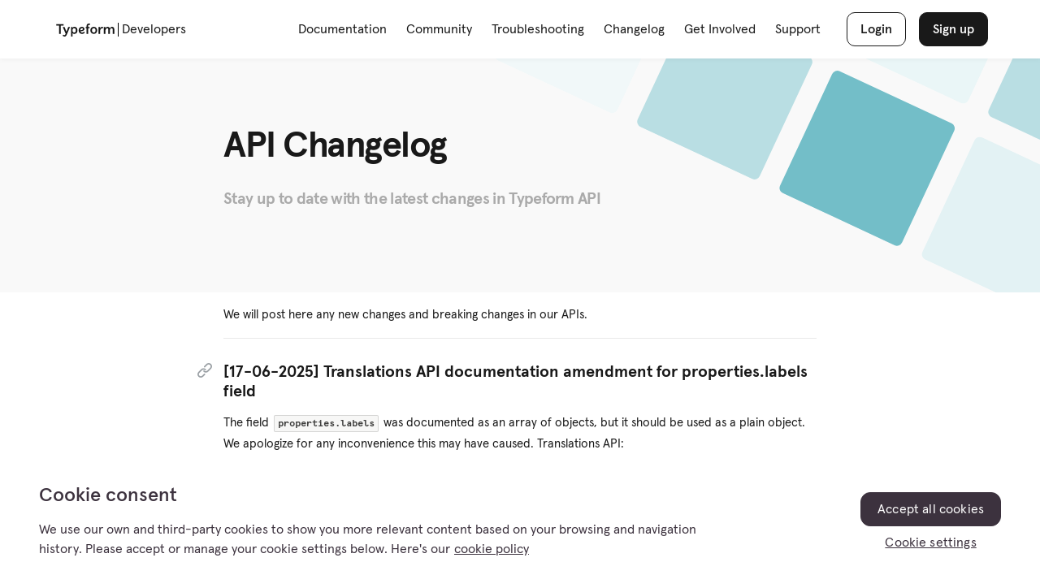

--- FILE ---
content_type: text/html
request_url: https://www.typeform.com/developers/changelog/
body_size: 17819
content:
<!DOCTYPE html><html><head><meta charSet="utf-8"/><meta http-equiv="x-ua-compatible" content="ie=edge"/><meta name="viewport" content="width=device-width, initial-scale=1, shrink-to-fit=no"/><meta name="generator" content="Gatsby 5.14.0"/><meta data-react-helmet="true" name="viewport" content="width=device-width, initial-scale=1, maximum-scale=1, minimum-scale=1, user-scalable=no"/><meta data-react-helmet="true" name="robots" content="index,follow"/><meta data-react-helmet="true" name="google-site-verification" content="43JLMuD6nlmLxzm5Rb7y1i5jkKZw2RMlk6A7biqmGy4"/><meta data-react-helmet="true" name="msapplication-TileColor" content="#000000"/><meta data-react-helmet="true" name="msapplication-config" content="https://public-assets.typeform.com/public/favicon/browserconfig.xml"/><meta data-react-helmet="true" name="theme-color" content="#131313"/><meta data-react-helmet="true" property="og:image" content="/developers/static/social-share-785026d44f946ab851d3164dd5bc2c22.png"/><meta data-react-helmet="true" name="twitter:image" content="/developers/static/social-share-785026d44f946ab851d3164dd5bc2c22.png"/><meta data-react-helmet="true" name="description" content="Stay up to date with the latest changes in Typeform API"/><style data-href="/developers/styles.d227d1ec326e8da927af.css" data-identity="gatsby-global-css">/*! normalize.css v7.0.0 | MIT License | github.com/necolas/normalize.css */html{-ms-text-size-adjust:100%;-webkit-text-size-adjust:100%;line-height:1.15}body{margin:0}article,aside,footer,header,nav,section{display:block}h1{font-size:2em;margin:.67em 0}figcaption,figure,main{display:block}figure{margin:1em 40px}hr{-webkit-box-sizing:content-box;box-sizing:content-box;height:0;overflow:visible}pre{font-family:monospace,monospace;font-size:1em}a{-webkit-text-decoration-skip:objects;background-color:transparent}abbr[title]{border-bottom:none;text-decoration:underline;-webkit-text-decoration:underline dotted;text-decoration:underline dotted}b,strong{font-weight:inherit;font-weight:bolder}code,kbd,samp{font-family:monospace,monospace;font-size:1em}dfn{font-style:italic}mark{background-color:#ff0;color:#000}small{font-size:80%}sub,sup{font-size:75%;line-height:0;position:relative;vertical-align:baseline}sub{bottom:-.25em}sup{top:-.5em}audio,video{display:inline-block}audio:not([controls]){display:none;height:0}img{border-style:none}svg:not(:root){overflow:hidden}button,input,optgroup,select,textarea{font-family:sans-serif;font-size:100%;line-height:1.15;margin:0}button,input{overflow:visible}button,select{text-transform:none}[type=reset],[type=submit],button,html [type=button]{-webkit-appearance:button}[type=button]::-moz-focus-inner,[type=reset]::-moz-focus-inner,[type=submit]::-moz-focus-inner,button::-moz-focus-inner{border-style:none;padding:0}[type=button]:-moz-focusring,[type=reset]:-moz-focusring,[type=submit]:-moz-focusring,button:-moz-focusring{outline:1px dotted ButtonText}fieldset{padding:.35em .75em .625em}legend{-webkit-box-sizing:border-box;box-sizing:border-box;color:inherit;display:table;max-width:100%;padding:0;white-space:normal}progress{display:inline-block;vertical-align:baseline}textarea{overflow:auto}[type=checkbox],[type=radio]{-webkit-box-sizing:border-box;box-sizing:border-box;padding:0}[type=number]::-webkit-inner-spin-button,[type=number]::-webkit-outer-spin-button{height:auto}[type=search]{-webkit-appearance:textfield;outline-offset:-2px}[type=search]::-webkit-search-cancel-button,[type=search]::-webkit-search-decoration{-webkit-appearance:none}::-webkit-file-upload-button{-webkit-appearance:button;font:inherit}details,menu{display:block}summary{display:list-item}canvas{display:inline-block}[hidden],template{display:none}pre[class*=language-]{-webkit-font-smoothing:subpixel-antialiased;direction:ltr;position:relative;text-align:left;-webkit-transition:border .25s ease;transition:border .25s ease;word-break:break-all;word-spacing:0}code[class*=language-],pre[class*=language-]{background:none;font-size:.75rem;font-weight:500;line-height:1.85;text-shadow:none;white-space:pre-wrap}.token.namespace{opacity:.7}.token.bold{font-weight:700}.token.italic{font-style:italic}.token{color:inherit;font-size:inherit}.token.cdata,.token.comment,.token.doctype,.token.prolog{color:#ccc}.constant,.deleted,.number,.property,.symbol,.tag{color:#37404a}.theme-dark .constant,.theme-dark .deleted,.theme-dark .number,.theme-dark .property,.theme-dark .symbol,.theme-dark .tag{color:#b9b9b9}.token.entity{color:#a67f59}.token.atrule{color:#07a}.token.url{color:#a67f59}.token.selector{color:#8aba67}.language-css .token.string{color:#a67f59}.token.string{color:#72bec8}.token.important{color:#e90;font-weight:700}.token.punctuation{color:#999}.token.function{color:#e3b94b}.token.keyword{color:#c97335}.token.boolean{color:#c588c7}.token.operator{color:#aaa}.token.char{color:#8aba67}.token.regex,.token.variable{color:#e90}.token.builtin{color:#8aba67}.token.attr-value{color:#07a}.token.inserted{color:#8aba67}</style><script>(function(w,d,s,l,i){w[l]=w[l]||[];w[l].push({'gtm.start': new Date().getTime(),event:'gtm.js'});var f=d.getElementsByTagName(s)[0], j=d.createElement(s),dl=l!='dataLayer'?'&l='+l:'';j.async=true;j.src= 'https://www.googletagmanager.com/gtm.js?id='+i+dl+'';f.parentNode.insertBefore(j,f); })(window,document,'script','dataLayer', 'GTM-WH2ZQ3X');</script><style data-styled="" data-styled-version="6.1.0">*,*:before,*:after{box-sizing:inherit;}/*!sc*/
html{box-sizing:border-box;height:100%;scroll-behavior:smooth;scroll-padding-top:128px;-webkit-font-smoothing:antialiased;-moz-osx-font-smoothing:grayscale;}/*!sc*/
@media (min-width:1024px){html{scroll-padding-top:112px;}}/*!sc*/
body{background-color:#FFFFFF;color:#191919;font-family:apercu-pro,-apple-system,BlinkMacSystemFont,"Helvetica Neue",sans-serif;font-size:16px;line-height:1.2;margin:0;min-height:100%;padding:0;-webkit-font-smoothing:antialiased;-moz-osx-font-smoothing:grayscale;}/*!sc*/
a{background:#00000000;color:inherit;font-size:100%;margin:0;padding:0;text-decoration:none;vertical-align:baseline;}/*!sc*/
strong{font-weight:700;}/*!sc*/
h1,h2,h3,h4,h5,h6{font-weight:normal;text-rendering:optimizeSpeed;margin:0;}/*!sc*/
.js-focus-visible :focus:not(.focus-visible){outline:none;}/*!sc*/
img[src*='tracking.g2crowd']{position:fixed;bottom:0;}/*!sc*/
::-moz-selection{background:#CFCFCE;color:#191919;text-shadow:none;}/*!sc*/
::selection{background:#CFCFCE;color:#191919;text-shadow:none;}/*!sc*/
h1,h2,h3,h4,h5,h6{font-weight:bold;}/*!sc*/
body{line-height:1.5rem;}/*!sc*/
data-styled.g2[id="sc-global-bbpqSh1"]{content:"sc-global-bbpqSh1,"}/*!sc*/
.fJIXvL{position:relative;margin-bottom:0.5rem;padding:1.8rem 0 0;border-top:1px solid #e8e8e8;transition:border-top 0.25s ease;}/*!sc*/
data-styled.g4[id="H2__Wrapper-sc-1bzpnl9-0"]{content:"fJIXvL,"}/*!sc*/
.gbqqgJ{position:relative;font-weight:600;font-size:1.25rem;}/*!sc*/
data-styled.g5[id="H2__Title-sc-1bzpnl9-1"]{content:"gbqqgJ,"}/*!sc*/
.kqFZOW{position:absolute;left:-2rem;cursor:pointer;}/*!sc*/
.kqFZOW path{opacity:0.5;fill:#37404a;transition:fill 0.25s ease;}/*!sc*/
.kqFZOW :hover path{opacity:1;}/*!sc*/
@media screen and (max-width:768px){.kqFZOW{display:none;}}/*!sc*/
data-styled.g6[id="H2__ClipWrap-sc-1bzpnl9-2"]{content:"kqFZOW,"}/*!sc*/
.bLvtcC{margin:0.6rem 0;font-size:1rem;font-weight:600;line-height:1.3;}/*!sc*/
data-styled.g7[id="H3-sc-1hjig6o-0"]{content:"bLvtcC,"}/*!sc*/
.jiJIIi{color:#37404a;font-weight:600;border-bottom:2px solid currentColor;}/*!sc*/
.jiJIIi :hover{text-decoration:none;}/*!sc*/
data-styled.g10[id="Link__Anchor-sc-1x3x1q3-0"]{content:"jiJIIi,"}/*!sc*/
.inboiK{display:inline-block;padding:1px 4px 0;margin:0 2px;font-weight:bold;font-size:0.75rem;line-height:1.5;font-family:'apercu-mono-pro','Roboto Mono',monospace;background:#f7f7f6;border:1px solid #19191926;color:#3d3d3c;border-radius:2px;}/*!sc*/
data-styled.g12[id="Code__Wrapper-sc-1vw2ioy-0"]{content:"inboiK,"}/*!sc*/
.isNifE{font-size:0.93rem;line-height:1.75;}/*!sc*/
data-styled.g20[id="Markdown__Paragraph-sc-1pn2gyb-1"]{content:"isNifE,"}/*!sc*/
.cShEEc{list-style:disc;padding:0 0 0 1.25rem;margin:0 0 1.25rem 1.25rem;font-size:0.85rem;line-height:2;}/*!sc*/
data-styled.g23[id="Markdown__List-sc-1pn2gyb-4"]{content:"cShEEc,"}/*!sc*/
.fJZaNy{display:inline-flex;flex-direction:column;align-items:stretch;gap:16px;background-color:transparent;min-width:auto;max-width:100%;width:100%;}/*!sc*/
@media (min-width:720px){.fJZaNy{gap:8px;}}/*!sc*/
@media (min-width:360px){.fJZaNy{width:auto;}}/*!sc*/
data-styled.g28[id="sc-16u41sg-0"]{content:"fJZaNy,"}/*!sc*/
.PCumD{display:inline-block;border-radius:6px;cursor:pointer;font-family:inherit;transition:all 0.2s ease-out;transition-property:background-color,border-color,color,opacity;justify-content:center;text-align:center;font-weight:500;width:100%;padding:8px 16px;font-size:16px;line-height:1.5;border-radius:10px;background:transparent;color:#FFFFFF;border:1px solid #FFFFFF;}/*!sc*/
.PCumD :hover{opacity:0.8;}/*!sc*/
.cnFCbm{display:inline-block;border-radius:6px;cursor:pointer;font-family:inherit;transition:all 0.2s ease-out;transition-property:background-color,border-color,color,opacity;justify-content:center;text-align:center;font-weight:500;width:100%;padding:8px 16px;font-size:16px;line-height:1.5;border-radius:10px;background:#FFFFFF;color:#191919;border:1px solid #FFFFFF;}/*!sc*/
.cnFCbm :hover{opacity:0.8;}/*!sc*/
.iEdBxX{display:inline-block;border-radius:6px;cursor:pointer;font-family:inherit;transition:all 0.2s ease-out;transition-property:background-color,border-color,color,opacity;justify-content:center;text-align:center;font-weight:500;width:100%;padding:8px 16px;font-size:16px;line-height:1.5;border-radius:10px;background:transparent;color:#191919;border:1px solid #191919;}/*!sc*/
.iEdBxX :hover{opacity:0.8;}/*!sc*/
.fgbvvu{display:inline-block;border-radius:6px;cursor:pointer;font-family:inherit;transition:all 0.2s ease-out;transition-property:background-color,border-color,color,opacity;justify-content:center;text-align:center;font-weight:500;width:100%;padding:8px 16px;font-size:16px;line-height:1.5;border-radius:10px;background:#191919;color:#FFFFFF;border:1px solid #191919;}/*!sc*/
.fgbvvu :hover{opacity:0.8;}/*!sc*/
data-styled.g29[id="sc-16u41sg-1"]{content:"PCumD,cnFCbm,iEdBxX,fgbvvu,"}/*!sc*/
.knRSxt{display:grid;margin:auto;grid-template-columns:repeat(4,1fr);gap:16px;padding-right:16px;padding-left:16px;}/*!sc*/
@media (min-width:360px){.knRSxt{grid-template-columns:repeat(8, 1fr);gap:24px;padding-right:24px;padding-left:24px;}}/*!sc*/
@media (min-width:1024px){.knRSxt{grid-template-columns:repeat(12, 1fr);gap:24px;padding-right:24px;padding-left:24px;}}/*!sc*/
@media (min-width:1280px){.knRSxt{grid-template-columns:repeat(12, 1fr);gap:24px;padding-right:40px;padding-left:40px;}}/*!sc*/
@media (min-width:1535px){.knRSxt{grid-template-columns:repeat(12, 1fr);gap:32px;padding-right:48px;padding-left:48px;max-width:1535px;}}/*!sc*/
data-styled.g85[id="sc-1guhp6n-0"]{content:"knRSxt,"}/*!sc*/
.itDMEK{max-height:0;overflow:hidden;transition:max-height 200ms ease-in;}/*!sc*/
data-styled.g97[id="sc-c810pe-0"]{content:"itDMEK,"}/*!sc*/
.kpgELQ{overflow:auto;}/*!sc*/
data-styled.g98[id="sc-c810pe-1"]{content:"kpgELQ,"}/*!sc*/
.fiyPs{color:#787E89;font:inherit;font-size:inherit;position:relative;text-align:left;text-decoration:underline;background:none;border:none;padding:0;cursor:pointer;outline:inherit;}/*!sc*/
data-styled.g118[id="sc-1x8d0af-0"]{content:"fiyPs,"}/*!sc*/
.hxNzmd{display:block;font-weight:400;font-size:14px;line-height:1.5;transition:opacity 150ms ease-in;text-decoration:underline;cursor:pointer;color:#787E89;}/*!sc*/
.hxNzmd:hover{color:#A0A0A0;}/*!sc*/
data-styled.g119[id="sc-16px4z8-0"]{content:"hxNzmd,"}/*!sc*/
@media (min-width:1024px){.ihxWax{display:flex;align-items:center;}}/*!sc*/
data-styled.g120[id="sc-16px4z8-1"]{content:"ihxWax,"}/*!sc*/
.esWvWl::before{content:'—';margin:0 10px;font-weight:400;display:none;}/*!sc*/
@media (min-width:1024px){.esWvWl::before{display:initial;}}/*!sc*/
data-styled.g121[id="sc-16px4z8-2"]{content:"esWvWl,"}/*!sc*/
.gYYGz::before{content:' ';}/*!sc*/
data-styled.g122[id="sc-16px4z8-3"]{content:"gYYGz,"}/*!sc*/
.kKjuPZ{display:flex;}/*!sc*/
data-styled.g123[id="sc-saqyu6-0"]{content:"kKjuPZ,"}/*!sc*/
.gNsXHu{color:inherit;font-size:14px;line-height:1.5;font-weight:400;}/*!sc*/
data-styled.g124[id="sc-saqyu6-1"]{content:"gNsXHu,"}/*!sc*/
.RqVsU{margin-right:8px;line-height:0;}/*!sc*/
data-styled.g125[id="sc-saqyu6-2"]{content:"RqVsU,"}/*!sc*/
.fMZHAy{line-height:0;margin-left:4px;}/*!sc*/
data-styled.g126[id="sc-saqyu6-3"]{content:"fMZHAy,"}/*!sc*/
.cuvfrk{line-height:0;position:relative;}/*!sc*/
data-styled.g127[id="sc-saqyu6-4"]{content:"cuvfrk,"}/*!sc*/
.dEuTMI{appearance:none;margin:0;border:none;max-width:100%;text-align:left;color:inherit;cursor:pointer;min-height:32px;background-color:#f0f0f0;text-decoration:none;outline:none;width:100%;}/*!sc*/
.dEuTMI:hover,.dEuTMI:focus[data-focus-visible]{background-color:#f0f0f0;}/*!sc*/
.dEuTMI[aria-disabled='true']{pointer-events:none;cursor:default;}/*!sc*/
.dEuTMI:hover{text-decoration:none;}/*!sc*/
data-styled.g128[id="sc-saqyu6-5"]{content:"dEuTMI,"}/*!sc*/
.cEWXQy{color:#191919;line-height:2.4;font-weight:200;font-size:16px;padding:6px 23px;}/*!sc*/
data-styled.g129[id="sc-saqyu6-6"]{content:"cEWXQy,"}/*!sc*/
.jPsFn{background:none;border:none;padding:0;font:inherit;cursor:pointer;outline:none;display:flex;align-items:center;color:inherit;}/*!sc*/
.jPsFn:hover{opacity:0.8;}/*!sc*/
data-styled.g130[id="sc-saqyu6-7"]{content:"jPsFn,"}/*!sc*/
.jBOABG{background-color:#FFFFFF;border-radius:8px;box-shadow:0 2px 5px 0.5px rgba(25, 25, 25, 0.12);padding:8px 0;position:absolute;z-index:1;pointer-events:none;transform:scale(0.85);transform-origin:bottom left;will-change:transform,opacity;visibility:hidden;opacity:0;transition:transform 150ms ease-in,opacity 150ms ease-in,visibility 150ms ease-in;bottom:2rem;}/*!sc*/
data-styled.g131[id="sc-saqyu6-8"]{content:"jBOABG,"}/*!sc*/
.kbPxVi{grid-area:lc;display:inline-flex;align-items:center;font-weight:400;font-size:14px;line-height:1em;}/*!sc*/
.kbPxVi svg{margin-right:8px;}/*!sc*/
data-styled.g132[id="sc-qq606p-0"]{content:"kbPxVi,"}/*!sc*/
.kYKZlo{grid-area:cr;font-weight:400;font-size:14px;line-height:1em;justify-self:right;}/*!sc*/
@media (min-width:1024px){.kYKZlo{margin-left:-24px;}}/*!sc*/
data-styled.g133[id="sc-qq606p-1"]{content:"kYKZlo,"}/*!sc*/
.iecgOr{grid-area:ls;}/*!sc*/
@media (min-width:1024px){.iecgOr{margin-left:-24px;}}/*!sc*/
data-styled.g134[id="sc-qq606p-2"]{content:"iecgOr,"}/*!sc*/
.gjAvcJ{grid-area:cs;}/*!sc*/
@media (min-width:720px){.gjAvcJ{justify-self:right;}}/*!sc*/
@media (min-width:1024px){.gjAvcJ{justify-self:center;margin-left:-24px;}}/*!sc*/
data-styled.g135[id="sc-qq606p-3"]{content:"gjAvcJ,"}/*!sc*/
.iNTHH{padding:40px 32px;align-items:center;border-top:1px solid #e7e7e7;grid-template-areas:'lc lc lc lc cr cr cr cr';}/*!sc*/
@media (min-width:1024px){.iNTHH{grid-template-areas:'lc lc lc ls cs cs cs cs cs cs cs cr';}.iNTHH[data-locale="es"]{grid-template-areas:'ls ls cs cs cs cs cs cs cs cs cs cs' 'lc lc lc lc lc lc lc lc lc lc cr cr';}.iNTHH[data-locale="es"] .sc-qq606p-2{margin-left:0;}.iNTHH[data-locale="es"] .sc-qq606p-3{justify-self:right;}}/*!sc*/
@media (min-width:1280px){.iNTHH[data-locale="es"]{grid-template-areas:'lc lc lc ls cs cs cs cs cs cs cs cr';}.iNTHH[data-locale="es"] .sc-qq606p-3{justify-self:center;}}/*!sc*/
.iNTHH .sc-qq606p-2,.iNTHH .sc-qq606p-3{display:none;}/*!sc*/
@media (min-width:1024px){.iNTHH .sc-qq606p-2,.iNTHH .sc-qq606p-3{display:initial;}}/*!sc*/
data-styled.g136[id="sc-qq606p-4"]{content:"iNTHH,"}/*!sc*/
.hyoFcA{background:#FFFFFF;color:#787E89;}/*!sc*/
@media (min-width:1024px){.hyoFcA{border-top:1px solid #e7e7e7;}}/*!sc*/
data-styled.g137[id="sc-1evicwm-0"]{content:"hyoFcA,"}/*!sc*/
.eXXDRG{display:flex;flex-wrap:wrap;list-style:none;padding:0;margin:0;}/*!sc*/
data-styled.g138[id="sc-10y3gl5-0"]{content:"eXXDRG,"}/*!sc*/
.fKatfp{display:inline-block;width:25px;height:30px;background-image:url(https://d3m6p8tvnbsibq.cloudfront.net/shared-modules/images/sprites-social-positive.svg);background-repeat:no-repeat;opacity:0.8;margin-left:8px;text-indent:-9999px;transition:opacity 0.2s ease;background-position:0px center;}/*!sc*/
.fKatfp:hover{opacity:1;}/*!sc*/
@media only screen and (max-width:640px){.fKatfp{margin:0 0 0 1px;transform:scale(0.93);}}/*!sc*/
.fKatfp:first-child{margin:0;}/*!sc*/
.fKatfp a{width:100%;height:100%;display:block;}/*!sc*/
.gaRDjX{display:inline-block;width:25px;height:30px;background-image:url(https://d3m6p8tvnbsibq.cloudfront.net/shared-modules/images/sprites-social-positive.svg);background-repeat:no-repeat;opacity:0.8;margin-left:8px;text-indent:-9999px;transition:opacity 0.2s ease;background-position:-29px center;}/*!sc*/
.gaRDjX:hover{opacity:1;}/*!sc*/
@media only screen and (max-width:640px){.gaRDjX{margin:0 0 0 1px;transform:scale(0.93);}}/*!sc*/
.gaRDjX:first-child{margin:0;}/*!sc*/
.gaRDjX a{width:100%;height:100%;display:block;}/*!sc*/
.ivYtgl{display:inline-block;width:25px;height:30px;background-image:url(https://d3m6p8tvnbsibq.cloudfront.net/shared-modules/images/sprites-social-positive.svg);background-repeat:no-repeat;opacity:0.8;margin-left:8px;text-indent:-9999px;transition:opacity 0.2s ease;background-position:-58px center;}/*!sc*/
.ivYtgl:hover{opacity:1;}/*!sc*/
@media only screen and (max-width:640px){.ivYtgl{margin:0 0 0 1px;transform:scale(0.93);}}/*!sc*/
.ivYtgl:first-child{margin:0;}/*!sc*/
.ivYtgl a{width:100%;height:100%;display:block;}/*!sc*/
.iSkspL{display:inline-block;width:25px;height:30px;background-image:url(https://d3m6p8tvnbsibq.cloudfront.net/shared-modules/images/sprites-social-positive.svg);background-repeat:no-repeat;opacity:0.8;margin-left:8px;text-indent:-9999px;transition:opacity 0.2s ease;background-position:-87px center;}/*!sc*/
.iSkspL:hover{opacity:1;}/*!sc*/
@media only screen and (max-width:640px){.iSkspL{margin:0 0 0 1px;transform:scale(0.93);}}/*!sc*/
.iSkspL:first-child{margin:0;}/*!sc*/
.iSkspL a{width:100%;height:100%;display:block;}/*!sc*/
.iEnQYG{display:inline-block;width:25px;height:30px;background-image:url(https://d3m6p8tvnbsibq.cloudfront.net/shared-modules/images/sprites-social-positive.svg);background-repeat:no-repeat;opacity:0.8;margin-left:8px;text-indent:-9999px;transition:opacity 0.2s ease;background-position:-116px center;}/*!sc*/
.iEnQYG:hover{opacity:1;}/*!sc*/
@media only screen and (max-width:640px){.iEnQYG{margin:0 0 0 1px;transform:scale(0.93);}}/*!sc*/
.iEnQYG:first-child{margin:0;}/*!sc*/
.iEnQYG a{width:100%;height:100%;display:block;}/*!sc*/
data-styled.g139[id="sc-10y3gl5-1"]{content:"fKatfp,gaRDjX,ivYtgl,iSkspL,iEnQYG,"}/*!sc*/
.hkSchd{color:#787E89;display:block;font-size:16px;font-weight:400;line-height:1.5;}/*!sc*/
data-styled.g140[id="sc-bgpk9t-0"]{content:"hkSchd,"}/*!sc*/
.qctIX{transition:transform 0.2s ease-in;display:block;}/*!sc*/
.qctIX:hover{transform:translateX(8px);}/*!sc*/
data-styled.g141[id="sc-bgpk9t-1"]{content:"qctIX,"}/*!sc*/
.dSbgNz{display:inline-block;vertical-align:middle;margin-left:8px;transform:rotate(0deg);transition:transform 0.2s ease-in;}/*!sc*/
data-styled.g142[id="sc-gr4cf2-0"]{content:"dSbgNz,"}/*!sc*/
.hHmwmP{display:block;font-weight:400;font-size:16px;line-height:1.5;opacity:1;transition:opacity 0.2s ease-in;cursor:pointer;margin-bottom:16px;}/*!sc*/
.hHmwmP:hover{opacity:0.8;}/*!sc*/
data-styled.g143[id="sc-1ymj038-0"]{content:"hHmwmP,"}/*!sc*/
.gZFKgK{position:relative;background-color:#FFFFFF;display:flex;flex-direction:column;margin-bottom:0;overflow-y:hidden;}/*!sc*/
.gZFKgK:last-child{margin-bottom:-16px;}/*!sc*/
data-styled.g144[id="sc-1ymj038-1"]{content:"gZFKgK,"}/*!sc*/
.dJvtpJ{padding-left:16px;}/*!sc*/
.dJvtpJ >a{display:none;}/*!sc*/
data-styled.g145[id="sc-1ymj038-2"]{content:"dJvtpJ,"}/*!sc*/
.faFfuz{color:#787E89;}/*!sc*/
data-styled.g146[id="sc-12ricn0-0"]{content:"faFfuz,"}/*!sc*/
.cPuGoj{grid-column:1/-1;align-self:flex-start;}/*!sc*/
@media (min-width:720px){.cPuGoj{grid-column:2/span 3;}@media (max-width: 1023px){.cPuGoj:nth-child(even){grid-column:6/span 3;}}}/*!sc*/
@media (min-width:1024px){.cPuGoj{grid-column:span 3;}}/*!sc*/
@media (min-width:1280px){.cPuGoj{grid-column:span 2;grid-row:1/-1;}.cPuGoj:first-child{grid-column:2/span 2;}.cPuGoj:last-child,.cPuGoj:nth-child(5){grid-column:10/12;}.cPuGoj:last-child{grid-row:-2/-1;}}/*!sc*/
data-styled.g147[id="sc-18rxdj-0"]{content:"cPuGoj,"}/*!sc*/
.bDvWzM{text-transform:uppercase;font-size:16px;line-height:1.5;margin:0 0 32px;font-weight:700;color:#787E89;}/*!sc*/
data-styled.g148[id="sc-1f8la8z-0"]{content:"bDvWzM,"}/*!sc*/
.carvUh{display:grid;gap:0 24px;grid-template-columns:repeat(4,1fr);justify-content:center;padding:0 32px;}/*!sc*/
@media (min-width:360px){.carvUh{grid-template-columns:repeat(4, minmax(56px, 64px));}}/*!sc*/
@media (min-width:720px){.carvUh{grid-template-columns:repeat(8, minmax(56px, 64px));}}/*!sc*/
@media (min-width:1024px){.carvUh{grid-template-columns:repeat(12, minmax(56px, 64px));}}/*!sc*/
@media (min-width:1280px){.carvUh{grid-gap:0 32px;grid-template-columns:repeat(12, 64px);}}/*!sc*/
data-styled.g149[id="sc-1y35uch-0"]{content:"carvUh,"}/*!sc*/
.haLlgH{padding:80px 32px;grid-row-gap:64px;}/*!sc*/
@media (min-width:1024px){.haLlgH{grid-template-rows:336px auto;}}/*!sc*/
@media (min-width:1280px){.haLlgH{grid-template-rows:280px auto;grid-row-gap:64px;}}/*!sc*/
.haLlgH .sc-10y3gl5-0,.haLlgH .sc-bgpk9t-0{margin-bottom:16px;}/*!sc*/
.haLlgH .sc-10y3gl5-0:last-child,.haLlgH .sc-bgpk9t-0:last-child{margin-bottom:0;}/*!sc*/
data-styled.g150[id="sc-1ke5py4-0"]{content:"haLlgH,"}/*!sc*/
.eaiQIk{margin-top:-32px;}/*!sc*/
.eaiQIk .sc-10y3gl5-0{margin-bottom:32px;}/*!sc*/
.eaiQIk .sc-16px4z8-0{margin-bottom:16px;}/*!sc*/
@media (min-width:720px){.eaiQIk{margin-top:0;}}/*!sc*/
@media (min-width:1024px){.eaiQIk{grid-column:1/span 3;}.eaiQIk .sc-10y3gl5-0{margin-bottom:0;}}/*!sc*/
@media (min-width:1280px){.eaiQIk{grid-column:10/-1;}}/*!sc*/
data-styled.g151[id="sc-5bcs08-0"]{content:"eaiQIk,"}/*!sc*/
.jtVuFu{position:relative;width:100%;height:72px;font-size:16px;top:0;left:0;background-color:#fff;color:#191919;z-index:1001;opacity:1;-webkit-backface-visibility:hidden;visibility:visible;transition:transform 0.4s cubic-bezier(0.94,0.06,0.32,0.95),background 0.2s ease,color 0.2s ease;box-shadow:0 1px 6px rgba(38,38,39,0.05);}/*!sc*/
data-styled.g223[id="styled-components__Wrap-sc-m6dbek-0"]{content:"jtVuFu,"}/*!sc*/
.gKcNVg{display:flex;align-items:center;max-width:1200px;height:100%;margin:0 auto;padding:32px 24px;}/*!sc*/
@media screen and (max-width:1024px){.gKcNVg{padding:0 24px;background:#fff;}}/*!sc*/
data-styled.g224[id="styled-components__Inner-sc-m6dbek-1"]{content:"gKcNVg,"}/*!sc*/
.jfJUTd{display:flex;justify-content:center;align-items:center;}/*!sc*/
data-styled.g225[id="styled-components__LogoLink-sc-m6dbek-2"]{content:"jfJUTd,"}/*!sc*/
.edkxiz{background-image:url('https://public-assets.typeform.com/public/logo/wordmark_black.svg');background-size:72px 16px;background-repeat:no-repeat;background-position:center;height:17px;width:82px;display:inline-block;border-right:1px solid black;}/*!sc*/
data-styled.g226[id="styled-components__Logo-sc-m6dbek-3"]{content:"edkxiz,"}/*!sc*/
.cjjmwh{margin-left:4px;}/*!sc*/
data-styled.g227[id="styled-components__Title-sc-m6dbek-4"]{content:"cjjmwh,"}/*!sc*/
.hAyXqT{margin:0 auto;}/*!sc*/
data-styled.g228[id="styled-components__Spacer-sc-m6dbek-5"]{content:"hAyXqT,"}/*!sc*/
.cnrPoj{display:flex;align-items:center;}/*!sc*/
data-styled.g229[id="styled-components__Nav-sc-m6dbek-6"]{content:"cnrPoj,"}/*!sc*/
.jSqhHF{position:relative;padding:0;margin-right:32px;}/*!sc*/
@media screen and (max-width:1024px){.jSqhHF{display:none;position:fixed;width:100%;height:100%;top:0;left:0;margin-right:0;}}/*!sc*/
data-styled.g230[id="styled-components__Menu-sc-m6dbek-7"]{content:"jSqhHF,"}/*!sc*/
.wqIZj{padding:0 1px;margin:0 -1px;border-bottom:1px solid transparent;}/*!sc*/
.wqIZj a{font-size:inherit;color:inherit;}/*!sc*/
.wqIZj a:visited{color:inherit;}/*!sc*/
@media screen and (max-width:1024px){.wqIZj{border-bottom:0;}}/*!sc*/
data-styled.g231[id="styled-components__LinkWrap-sc-m6dbek-8"]{content:"wqIZj,"}/*!sc*/
.jkCbQd{text-align:center;font-size:inherit;padding:24px 0;user-select:none;}/*!sc*/
.jkCbQd >a{color:inherit;}/*!sc*/
@media screen and (min-width:1025px){.jkCbQd :hover .styled-components__Submenu-sc-m6dbek-10{display:block;}}/*!sc*/
@media screen and (max-width:1024px){.jkCbQd{font-weight:300;padding:8px 0;animation:dvimbA 0.5s ease;animation-fill-mode:both;transition:color 0.15s ease;}.jkCbQd:nth-child(1){animation-delay:0.4s;}.jkCbQd:nth-child(2){animation-delay:0.5s;}.jkCbQd:nth-child(3){animation-delay:0.6000000000000001s;}.jkCbQd:nth-child(4){animation-delay:0.7s;}.jkCbQd:nth-child(5){animation-delay:0.8s;}.jkCbQd:hover{color:rgba(255, 255, 255, 0.75);}.jkCbQd:hover .main-header__submenu{display:none;}}/*!sc*/
data-styled.g234[id="styled-components__Item-sc-m6dbek-11"]{content:"jkCbQd,"}/*!sc*/
.UrjsG{-webkit-appearance:none;background:none;border:none;padding:0;margin:0 0 0 24px;outline:none;}/*!sc*/
@media screen and (min-width:1025px){.UrjsG{display:none;}}/*!sc*/
data-styled.g235[id="styled-components__MenuButton-sc-m6dbek-12"]{content:"UrjsG,"}/*!sc*/
.hHUuPX{display:flex;padding:0;color:#191919;list-style:none;}/*!sc*/
.hHUuPX>:not(:last-child){margin-right:24px;}/*!sc*/
@media screen and (max-width:1024px){.hHUuPX{width:100%;height:100%;margin:0;flex-direction:column;justify-content:center;padding:24px;font-size:40px;line-height:48px;background:#191919;color:white;animation:XucYr .6s ease;animation-fill-mode:both;}}/*!sc*/
data-styled.g236[id="styled-components__MenuList-sc-m6dbek-13"]{content:"hHUuPX,"}/*!sc*/
.bEVYiI{position:fixed;top:0;right:4px;font-size:64px;font-weight:100;-webkit-appearance:none;background:none;border:none;animation:ieZngV 0.5s cubic-bezier(0.68, -0.55, 0.27, 1.55);animation-fill-mode:both;animation-delay:0.5s;color:#fff;padding:0 16px;line-height:0.92;margin:0;outline:none;user-select:none;}/*!sc*/
@media screen and (min-width:1025px){.bEVYiI{display:none;}}/*!sc*/
data-styled.g237[id="styled-components__CloseButton-sc-m6dbek-14"]{content:"bEVYiI,"}/*!sc*/
.kxLUAC{position:absolute;z-index:2;pointer-events:none;touch-action:none;top:0;right:20%;}/*!sc*/
@media screen and (min-width:1025px){.kxLUAC{display:none;}}/*!sc*/
.gFjgwW{position:absolute;z-index:2;pointer-events:none;touch-action:none;left:0;bottom:5vh;}/*!sc*/
@media screen and (min-width:1025px){.gFjgwW{display:none;}}/*!sc*/
data-styled.g238[id="styled-components__Hair-sc-m6dbek-15"]{content:"kxLUAC,gFjgwW,"}/*!sc*/
.KBQtu{display:flex;justify-content:center;align-items:center;}/*!sc*/
.KBQtu>:not(:last-child){margin-right:16px;}/*!sc*/
data-styled.g239[id="styled-components__SignupButtons-sc-m6dbek-16"]{content:"KBQtu,"}/*!sc*/
@media screen and (max-width:1024px){.hZWNUs{background:#191919;color:#fff;}}/*!sc*/
data-styled.g240[id="styled-components__SignupButton-sc-m6dbek-17"]{content:"hZWNUs,"}/*!sc*/
.dzFbRe{position:absolute;padding:24px;bottom:24px;z-index:10;animation:XucYr 1s ease;animation-fill-mode:both;width:100%;display:flex;justify-content:center;align-items:center;}/*!sc*/
@media screen and (min-width:1025px){.dzFbRe{display:none;}}/*!sc*/
.dzFbRe>:not(:last-child){margin-right:16px;}/*!sc*/
data-styled.g241[id="styled-components__MenuFooterWrapper-sc-m6dbek-18"]{content:"dzFbRe,"}/*!sc*/
.jqKHXY{position:absolute;top:0;right:0;transform:rotate(-335deg) translate(31%,-86%);z-index:0;}/*!sc*/
@media screen and (max-width:768px){.jqKHXY{transform:translate(56%, -55%) rotate(-335deg);}}/*!sc*/
@media screen and (max-width:420px){.jqKHXY{transform:translate(49%, -51%) rotate(-335deg) scale(0.45);opacity:0.3;}}/*!sc*/
data-styled.g243[id="Hero__BackgroundBlocks-sc-codus9-0"]{content:"jqKHXY,"}/*!sc*/
.hUhZsd{position:relative;display:flex;flex-wrap:wrap;width:100%;min-height:10rem;padding:5rem 1.5rem;background-color:#f9f9f9;overflow:hidden;}/*!sc*/
@media screen and (max-width:768px){.hUhZsd{padding:2.5rem 1.5rem;}}/*!sc*/
data-styled.g244[id="Hero__HeaderWrap-sc-codus9-1"]{content:"hUhZsd,"}/*!sc*/
.cABMcH{position:relative;align-self:center;max-width:100%;width:730px;margin:0 auto;padding:0;}/*!sc*/
data-styled.g245[id="Hero__HeaderContainer-sc-codus9-2"]{content:"cABMcH,"}/*!sc*/
.bnPnzd{margin-top:0;max-width:33.25rem;font-size:2.8125rem;line-height:1.3;letter-spacing:-1.5px;}/*!sc*/
@media screen and (max-width:768px){.bnPnzd{font-size:2.375rem;line-height:1.2;}}/*!sc*/
data-styled.g246[id="Hero__Title-sc-codus9-3"]{content:"bnPnzd,"}/*!sc*/
.kussLJ{max-width:33.25rem;font-size:1.25rem;font-weight:600;line-height:1.5;letter-spacing:-0.67px;color:#aaa;}/*!sc*/
@media screen and (max-width:768px){.kussLJ{font-size:1rem;}}/*!sc*/
data-styled.g247[id="Hero__Description-sc-codus9-4"]{content:"kussLJ,"}/*!sc*/
.fKPNjh{height:100%;min-height:calc(100vh - 87px);background:#fff;transition:transform 0.25s ease;transform:none;}/*!sc*/
@media screen and (max-width:1024px){.fKPNjh{transform:none;}}/*!sc*/
data-styled.g248[id="Layout__Wrapper-sc-1f7ukkl-0"]{content:"fKPNjh,"}/*!sc*/
.fcvFJO{position:relative;width:100%;min-height:calc(100% - 48px);flex:1 0 50rem;padding:0 2rem 2rem;}/*!sc*/
@media only screen and (max-width:1200px) and (min-width:1024px){.fcvFJO{flex:1 0 47rem;}}/*!sc*/
@media screen and (max-width:1024px){.fcvFJO{padding:0 2.4rem;}}/*!sc*/
@media screen and (max-width:768px){.fcvFJO{flex:inherit;padding:0 1.5rem;}}/*!sc*/
data-styled.g249[id="Content__ContentOuter-sc-dnqe21-0"]{content:"fcvFJO,"}/*!sc*/
.dlFbuB{width:100%;max-width:45.625rem;margin:0 auto 2rem;}/*!sc*/
@media only screen and (max-width:1200px) and (min-width:1024px){.dlFbuB{max-width:39rem;}}/*!sc*/
@media screen and (max-width:768px){.dlFbuB{margin:2rem 0;}}/*!sc*/
data-styled.g250[id="Content__ContentInner-sc-dnqe21-1"]{content:"dlFbuB,"}/*!sc*/
@keyframes XucYr{from{opacity:.5;clip-path:circle(50px at 94.75% 8.5%);}to{opacity:1;clip-path:circle(150vmax at 94.75% 8.5%);}}/*!sc*/
data-styled.g255[id="sc-keyframes-XucYr"]{content:"XucYr,"}/*!sc*/
@keyframes dvimbA{from{opacity:0;transform:translateY(24px);}to{opacity:1;transform:translate(0);}}/*!sc*/
data-styled.g256[id="sc-keyframes-dvimbA"]{content:"dvimbA,"}/*!sc*/
@keyframes ieZngV{from{transform:scale(0.1);opacity:0;}to{transform:scale(1);opacity:1;}}/*!sc*/
data-styled.g257[id="sc-keyframes-ieZngV"]{content:"ieZngV,"}/*!sc*/
</style><title data-react-helmet="true">API Changelog</title><link data-react-helmet="true" rel="canonical" href="https://www.typeform.com/developers/changelog/"/><link data-react-helmet="true" rel="apple-touch-icon" sizes="180x180" href="https://public-assets.typeform.com/public/favicon/apple-touch-icon.png"/><link data-react-helmet="true" rel="icon" type="image/png" sizes="32x32" href="https://public-assets.typeform.com/public/favicon/favicon-32x32.png"/><link data-react-helmet="true" rel="icon" type="image/png" sizes="16x16" href="https://public-assets.typeform.com/public/favicon/favicon-16x16.png"/><link data-react-helmet="true" rel="manifest" href="https://public-assets.typeform.com/public/favicon/site.webmanifest"/><link data-react-helmet="true" rel="shortcut icon" href="https://public-assets.typeform.com/public/favicon/favicon.ico"/><link data-react-helmet="true" rel="mask-icon" href="https://public-assets.typeform.com/public/favicon/safari-pinned-tab.svg" color="#000000"/><link data-react-helmet="true" rel="stylesheet" href="https://font.typeform.com/dist/font.css" type="text/css" media="all"/><script data-react-helmet="true" charSet="UTF-8" data-domain-script="dc37179a-4de5-4648-bd8f-2f087ec53cbd" src="https://cdn.cookielaw.org/scripttemplates/otSDKStub.js" type="text/javascript"></script><script data-react-helmet="true">function OptanonWrapper() {
            window.dataLayer.push({ event: 'OneTrustGroupsUpdated' })
            window.dispatchEvent(new Event('OneTrustGroupsUpdated'))
          }</script><style data-react-helmet="true">@-ms-viewport { width: device-width; }</style><link rel="sitemap" type="application/xml" href="/developers/sitemap-index.xml"/></head><body><noscript><iframe src="https://www.googletagmanager.com/ns.html?id=GTM-WH2ZQ3X" height="0" width="0" style="display: none; visibility: hidden" aria-hidden="true"></iframe></noscript><div id="___gatsby"><div style="outline:none" tabindex="-1" id="gatsby-focus-wrapper"><div><div><div class="Layout__Wrapper-sc-1f7ukkl-0 fKPNjh"><header id="header" hooks="[object Object]" links="[object Object],[object Object],[object Object],[object Object],[object Object],[object Object]" title="Developers" fontName="apercu" palette="positive" class="styled-components__Wrap-sc-m6dbek-0 jtVuFu"><div class="styled-components__Inner-sc-m6dbek-1 gKcNVg"><a class="styled-components__LogoLink-sc-m6dbek-2 jfJUTd" href="/developers/"><div class="styled-components__Logo-sc-m6dbek-3 edkxiz"></div><span class="styled-components__Title-sc-m6dbek-4 cjjmwh">Developers</span></a><div class="styled-components__Spacer-sc-m6dbek-5 hAyXqT"></div><nav class="styled-components__Nav-sc-m6dbek-6 cnrPoj"><div class="styled-components__Menu-sc-m6dbek-7 jSqhHF"><svg top="0" right="20%" width="131" height="288" viewBox="0 0 131 288" xmlns="http://www.w3.org/2000/svg" class="styled-components__Hair-sc-m6dbek-15 kxLUAC"><path d="M-7.203-11.898c88.42 119.5 134.236 219.308 137.445 299.42" stroke="#fff" fill="none" fill-rule="evenodd"></path></svg><svg left="0" bottom="5vh" width="222" height="76" viewBox="0 0 222 76" xmlns="http://www.w3.org/2000/svg" class="styled-components__Hair-sc-m6dbek-15 gFjgwW"><path d="M-54.44 39.4c104.2 14.2 196.14 11 275.85-9.63m-273.7 51.3C-21.23 91.84 34.5 65.1 114.9.84" stroke="#fff" fill="none"></path></svg><ul palette="positive" role="navigation" class="styled-components__MenuList-sc-m6dbek-13 hHUuPX"><li class="styled-components__Item-sc-m6dbek-11 jkCbQd"><div class="styled-components__LinkWrap-sc-m6dbek-8 wqIZj"><a data-gtm-event="nav_element--main" href="/developers/get-started/">Documentation</a></div></li><li class="styled-components__Item-sc-m6dbek-11 jkCbQd"><div class="styled-components__LinkWrap-sc-m6dbek-8 wqIZj"><a data-gtm-event="nav_element--main" href="/developers/community/">Community</a></div></li><li class="styled-components__Item-sc-m6dbek-11 jkCbQd"><div class="styled-components__LinkWrap-sc-m6dbek-8 wqIZj"><a data-gtm-event="nav_element--main" href="/developers/troubleshooting/">Troubleshooting</a></div></li><li class="styled-components__Item-sc-m6dbek-11 jkCbQd"><div class="styled-components__LinkWrap-sc-m6dbek-8 wqIZj"><a aria-current="page" data-gtm-event="nav_element--main" class="" href="/developers/changelog/">Changelog</a></div></li><li class="styled-components__Item-sc-m6dbek-11 jkCbQd"><div class="styled-components__LinkWrap-sc-m6dbek-8 wqIZj"><a href="https://developerplatform.typeform.com/to/Xc7NMh?source=portal_home" data-gtm-event="nav_element--main">Get Involved</a></div></li><li class="styled-components__Item-sc-m6dbek-11 jkCbQd"><div class="styled-components__LinkWrap-sc-m6dbek-8 wqIZj"><a href="https://www.typeform.com/help/contact/" data-gtm-event="nav_element--main">Support</a></div></li></ul><div class="styled-components__MenuFooterWrapper-sc-m6dbek-18 dzFbRe"><div variant="secondary" class="sc-16u41sg-0 fJZaNy"><a palette="negative" variant="secondary" href="https://www.typeform.com/login" class="sc-16u41sg-1 PCumD">Login</a></div><div variant="primary" class="sc-16u41sg-0 fJZaNy"><a palette="negative" variant="primary" href="https://www.typeform.com/signup" class="sc-16u41sg-1 cnFCbm">Sign up</a></div></div><button class="styled-components__CloseButton-sc-m6dbek-14 bEVYiI">×</button></div><div class="styled-components__SignupButtons-sc-m6dbek-16 KBQtu"><div variant="secondary" class="sc-16u41sg-0 fJZaNy"><a palette="positive" variant="secondary" href="https://www.typeform.com/login" class="sc-16u41sg-1 iEdBxX">Login</a></div><div class="sc-16u41sg-0 fJZaNy styled-components__SignupButton-sc-m6dbek-17 hZWNUs" variant="primary"><a palette="positive" variant="primary" href="https://www.typeform.com/signup" class="sc-16u41sg-1 fgbvvu">Sign up</a></div></div><button title="Open site navigation" aria-label="Open site navigation" class="styled-components__MenuButton-sc-m6dbek-12 UrjsG"><svg width="32" height="22" viewBox="0 0 32 22" xmlns="http://www.w3.org/2000/svg"><g fill="#262627" fill-rule="evenodd"><path d="M0 0h32v2H0zM0 10h32v2H0zM0 20h32v2H0z"></path></g></svg></button></nav></div></header><div class="Hero__HeaderWrap-sc-codus9-1 hUhZsd"><div class="Hero__BackgroundBlocks-sc-codus9-0 jqKHXY"><svg width="1133" height="553" viewBox="0 0 1133 553"><title>top-blocks copy</title><g fill-rule="nonzero" fill="none"><rect fill="#73BEC8" x="386.599" y="386.741" width="165.685" height="165.746" rx="7"></rect><rect fill="#F8FCFC" x="579.899" width="165.685" height="165.746" rx="7"></rect><rect fill="#73BEC8" x="966.499" y="193.37" width="165.685" height="165.746" rx="7"></rect><rect fill="#E3F2F4" x="579.899" y="386.741" width="165.685" height="165.746" rx="7"></rect><rect fill="#73BEC8" x="773.199" width="165.685" height="165.746" rx="7"></rect><rect fill="#B9DEE3" y="193.37" width="165.685" height="165.746" rx="7"></rect><rect fill="#B9DEE3" x="579.899" y="193.37" width="165.685" height="165.746" rx="7"></rect><rect fill="#F1F8F9" y="386.741" width="165.685" height="165.746" rx="7"></rect><rect fill="#EAF6F7" x="193.3" width="165.685" height="165.746" rx="7"></rect><rect fill="#EAF6F7" x="773.199" y="193.37" width="165.685" height="165.746" rx="7"></rect><rect fill="#B9DEE3" x="193.3" y="386.741" width="165.685" height="165.746" rx="7"></rect><rect fill="#B9DEE3" x="386.599" width="165.685" height="165.746" rx="7"></rect><rect fill="#73BEC8" x="773.199" y="386.741" width="165.685" height="165.746" rx="7"></rect><rect fill="#B9DEE3" x="966.499" width="165.685" height="165.746" rx="7"></rect><rect fill="#B9DEE3" x="966.499" y="386.741" width="165.685" height="165.746" rx="7"></rect><rect fill="#F8FCFC" width="165.685" height="165.746" rx="7"></rect><rect fill="#73BEC8" x="193.3" y="193.37" width="165.685" height="165.746" rx="7"></rect><rect fill="#EAF6F7" x="386.599" y="193.37" width="165.685" height="165.746" rx="7"></rect></g></svg></div><div class="Hero__HeaderContainer-sc-codus9-2 cABMcH"><h1 class="Hero__Title-sc-codus9-3 bnPnzd">API Changelog</h1><p class="Hero__Description-sc-codus9-4 kussLJ">Stay up to date with the latest changes in Typeform API</p></div></div><div class="Content__ContentOuter-sc-dnqe21-0 fcvFJO"><div class="Content__ContentInner-sc-dnqe21-1 dlFbuB"><span><p class="Markdown__Paragraph-sc-1pn2gyb-1 isNifE">We will post here any new changes and breaking changes in our APIs.</p><span id="17-06-2025-translations-api-documentation-amendment-for-properties-labels-field"><h2 class="H2__Wrapper-sc-1bzpnl9-0 fJIXvL"><span color="#37404a" class="H2__ClipWrap-sc-1bzpnl9-2 kqFZOW"><a href="#17-06-2025-translations-api-documentation-amendment-for-properties-labels-field"><svg width="18" height="18" viewBox="0 0 18 18"><g fill="#E7E7E7" fill-rule="evenodd"><path d="M10.315 11.805a4.102 4.102 0 01-2.92-1.208.88.88 0 01-.26-.625.88.88 0 01.26-.626.88.88 0 01.625-.26.88.88 0 01.626.26c.445.445 1.038.69 1.67.69.63 0 1.223-.245 1.669-.69l3.546-3.548a2.342 2.342 0 00.688-1.669 2.344 2.344 0 00-2.357-2.357c-.633 0-1.225.244-1.669.688L9.481 5.172a.879.879 0 01-.626.26.88.88 0 01-.626-.26.878.878 0 01-.26-.626.88.88 0 01.26-.626l2.712-2.712A4.104 4.104 0 0113.863 0a4.1 4.1 0 012.92 1.208 4.103 4.103 0 011.207 2.921 4.1 4.1 0 01-1.207 2.921l-3.547 3.547a4.102 4.102 0 01-2.92 1.208"></path><path d="M4.127 17.991a4.1 4.1 0 01-2.92-1.206A4.1 4.1 0 010 13.865c0-1.107.428-2.144 1.206-2.922l3.338-3.339a4.104 4.104 0 012.922-1.208c1.105 0 2.142.43 2.92 1.208a.886.886 0 01-1.251 1.252 2.344 2.344 0 00-1.67-.687c-.632 0-1.225.244-1.668.687l-3.339 3.339c-.92.92-.92 2.418 0 3.338a2.344 2.344 0 001.67.688c.632 0 1.225-.244 1.669-.688l2.295-2.295a.88.88 0 01.626-.26.88.88 0 01.625.26c.167.167.26.39.26.626a.88.88 0 01-.26.626l-2.295 2.295a4.1 4.1 0 01-2.921 1.206"></path></g></svg></a></span><div class="H2__Title-sc-1bzpnl9-1 gbqqgJ">[17-06-2025] Translations API documentation amendment for properties.labels field</div></h2></span><p class="Markdown__Paragraph-sc-1pn2gyb-1 isNifE">The field <code class="Code__Wrapper-sc-1vw2ioy-0 inboiK">properties.labels</code> was documented as an array of objects, but it should be used as a plain object. We apologize for any inconvenience this may have caused.<!-- -->
<!-- -->Translations API:</p><ul class="Markdown__List-sc-1pn2gyb-4 cShEEc"><li>Document field <code class="Code__Wrapper-sc-1vw2ioy-0 inboiK">properties.labels</code> as a plain object.</li></ul><span id="13-08-2024-breaking-change-removal-of-undocumented-settings-capabilities-field"><h2 class="H2__Wrapper-sc-1bzpnl9-0 fJIXvL"><span color="#37404a" class="H2__ClipWrap-sc-1bzpnl9-2 kqFZOW"><a href="#13-08-2024-breaking-change-removal-of-undocumented-settings-capabilities-field"><svg width="18" height="18" viewBox="0 0 18 18"><g fill="#E7E7E7" fill-rule="evenodd"><path d="M10.315 11.805a4.102 4.102 0 01-2.92-1.208.88.88 0 01-.26-.625.88.88 0 01.26-.626.88.88 0 01.625-.26.88.88 0 01.626.26c.445.445 1.038.69 1.67.69.63 0 1.223-.245 1.669-.69l3.546-3.548a2.342 2.342 0 00.688-1.669 2.344 2.344 0 00-2.357-2.357c-.633 0-1.225.244-1.669.688L9.481 5.172a.879.879 0 01-.626.26.88.88 0 01-.626-.26.878.878 0 01-.26-.626.88.88 0 01.26-.626l2.712-2.712A4.104 4.104 0 0113.863 0a4.1 4.1 0 012.92 1.208 4.103 4.103 0 011.207 2.921 4.1 4.1 0 01-1.207 2.921l-3.547 3.547a4.102 4.102 0 01-2.92 1.208"></path><path d="M4.127 17.991a4.1 4.1 0 01-2.92-1.206A4.1 4.1 0 010 13.865c0-1.107.428-2.144 1.206-2.922l3.338-3.339a4.104 4.104 0 012.922-1.208c1.105 0 2.142.43 2.92 1.208a.886.886 0 01-1.251 1.252 2.344 2.344 0 00-1.67-.687c-.632 0-1.225.244-1.668.687l-3.339 3.339c-.92.92-.92 2.418 0 3.338a2.344 2.344 0 001.67.688c.632 0 1.225-.244 1.669-.688l2.295-2.295a.88.88 0 01.626-.26.88.88 0 01.625.26c.167.167.26.39.26.626a.88.88 0 01-.26.626l-2.295 2.295a4.1 4.1 0 01-2.921 1.206"></path></g></svg></a></span><div class="H2__Title-sc-1bzpnl9-1 gbqqgJ">[13-08-2024] Breaking change removal of undocumented settings.capabilities field</div></h2></span><p class="Markdown__Paragraph-sc-1pn2gyb-1 isNifE">Effectively from August 13th 2024 an undocumented field <code class="Code__Wrapper-sc-1vw2ioy-0 inboiK">settings.capabilities</code> was removed from the form definition. This is result of cleanup work to remove deprecated fields. We apologize for any inconvenience this may have caused given the lack of communication about this change.<!-- -->
<!-- -->Create API:</p><ul class="Markdown__List-sc-1pn2gyb-4 cShEEc"><li>The field <code class="Code__Wrapper-sc-1vw2ioy-0 inboiK">settings.capabilities</code> was removed from the form definition.</li></ul><span id="01-07-2024-enrichment-form-setting"><h2 class="H2__Wrapper-sc-1bzpnl9-0 fJIXvL"><span color="#37404a" class="H2__ClipWrap-sc-1bzpnl9-2 kqFZOW"><a href="#01-07-2024-enrichment-form-setting"><svg width="18" height="18" viewBox="0 0 18 18"><g fill="#E7E7E7" fill-rule="evenodd"><path d="M10.315 11.805a4.102 4.102 0 01-2.92-1.208.88.88 0 01-.26-.625.88.88 0 01.26-.626.88.88 0 01.625-.26.88.88 0 01.626.26c.445.445 1.038.69 1.67.69.63 0 1.223-.245 1.669-.69l3.546-3.548a2.342 2.342 0 00.688-1.669 2.344 2.344 0 00-2.357-2.357c-.633 0-1.225.244-1.669.688L9.481 5.172a.879.879 0 01-.626.26.88.88 0 01-.626-.26.878.878 0 01-.26-.626.88.88 0 01.26-.626l2.712-2.712A4.104 4.104 0 0113.863 0a4.1 4.1 0 012.92 1.208 4.103 4.103 0 011.207 2.921 4.1 4.1 0 01-1.207 2.921l-3.547 3.547a4.102 4.102 0 01-2.92 1.208"></path><path d="M4.127 17.991a4.1 4.1 0 01-2.92-1.206A4.1 4.1 0 010 13.865c0-1.107.428-2.144 1.206-2.922l3.338-3.339a4.104 4.104 0 012.922-1.208c1.105 0 2.142.43 2.92 1.208a.886.886 0 01-1.251 1.252 2.344 2.344 0 00-1.67-.687c-.632 0-1.225.244-1.668.687l-3.339 3.339c-.92.92-.92 2.418 0 3.338a2.344 2.344 0 001.67.688c.632 0 1.225-.244 1.669-.688l2.295-2.295a.88.88 0 01.626-.26.88.88 0 01.625.26c.167.167.26.39.26.626a.88.88 0 01-.26.626l-2.295 2.295a4.1 4.1 0 01-2.921 1.206"></path></g></svg></a></span><div class="H2__Title-sc-1bzpnl9-1 gbqqgJ">[01-07-2024] Enrichment form setting</div></h2></span><p class="Markdown__Paragraph-sc-1pn2gyb-1 isNifE">Now it&#x27;s possible to set enrichment setting via API for forms of accounts with access to the responses enrichment feature.</p><p class="Markdown__Paragraph-sc-1pn2gyb-1 isNifE">Create API:</p><ul class="Markdown__List-sc-1pn2gyb-4 cShEEc"><li>Ability to set enrichment setting within a form definition. See <a href="https://www.typeform.com/developers/create/reference/create-form/" color="#37404a" class="Link__Anchor-sc-1x3x1q3-0 jiJIIi">form settings</a> for more details.</li></ul><span id="07-03-2024-partial-responses-release"><h2 class="H2__Wrapper-sc-1bzpnl9-0 fJIXvL"><span color="#37404a" class="H2__ClipWrap-sc-1bzpnl9-2 kqFZOW"><a href="#07-03-2024-partial-responses-release"><svg width="18" height="18" viewBox="0 0 18 18"><g fill="#E7E7E7" fill-rule="evenodd"><path d="M10.315 11.805a4.102 4.102 0 01-2.92-1.208.88.88 0 01-.26-.625.88.88 0 01.26-.626.88.88 0 01.625-.26.88.88 0 01.626.26c.445.445 1.038.69 1.67.69.63 0 1.223-.245 1.669-.69l3.546-3.548a2.342 2.342 0 00.688-1.669 2.344 2.344 0 00-2.357-2.357c-.633 0-1.225.244-1.669.688L9.481 5.172a.879.879 0 01-.626.26.88.88 0 01-.626-.26.878.878 0 01-.26-.626.88.88 0 01.26-.626l2.712-2.712A4.104 4.104 0 0113.863 0a4.1 4.1 0 012.92 1.208 4.103 4.103 0 011.207 2.921 4.1 4.1 0 01-1.207 2.921l-3.547 3.547a4.102 4.102 0 01-2.92 1.208"></path><path d="M4.127 17.991a4.1 4.1 0 01-2.92-1.206A4.1 4.1 0 010 13.865c0-1.107.428-2.144 1.206-2.922l3.338-3.339a4.104 4.104 0 012.922-1.208c1.105 0 2.142.43 2.92 1.208a.886.886 0 01-1.251 1.252 2.344 2.344 0 00-1.67-.687c-.632 0-1.225.244-1.668.687l-3.339 3.339c-.92.92-.92 2.418 0 3.338a2.344 2.344 0 001.67.688c.632 0 1.225-.244 1.669-.688l2.295-2.295a.88.88 0 01.626-.26.88.88 0 01.625.26c.167.167.26.39.26.626a.88.88 0 01-.26.626l-2.295 2.295a4.1 4.1 0 01-2.921 1.206"></path></g></svg></a></span><div class="H2__Title-sc-1bzpnl9-1 gbqqgJ">[07-03-2024] Partial responses release</div></h2></span><p class="Markdown__Paragraph-sc-1pn2gyb-1 isNifE">As a part of releasing partial responses we introduced new functionality to Create and Responses API.</p><p class="Markdown__Paragraph-sc-1pn2gyb-1 isNifE">Create API:</p><ul class="Markdown__List-sc-1pn2gyb-4 cShEEc"><li>Ability to create or update milestones within a form definition. See <a href="https://www.typeform.com/developers/create/reference/create-form/" color="#37404a" class="Link__Anchor-sc-1x3x1q3-0 jiJIIi">form settings</a> for more details.</li></ul><p class="Markdown__Paragraph-sc-1pn2gyb-1 isNifE">Responses API:</p><ul class="Markdown__List-sc-1pn2gyb-4 cShEEc"><li>Ability to fetch partial responses. See the new <a href="https://www.typeform.com/developers/responses/reference/retrieve-responses/" color="#37404a" class="Link__Anchor-sc-1x3x1q3-0 jiJIIi">response_type</a> query param for more details.</li></ul><span id="08-08-2023-🐛-choice-id-and-ref-in-webhook-payload"><h2 class="H2__Wrapper-sc-1bzpnl9-0 fJIXvL"><span color="#37404a" class="H2__ClipWrap-sc-1bzpnl9-2 kqFZOW"><a href="#08-08-2023-🐛-choice-id-and-ref-in-webhook-payload"><svg width="18" height="18" viewBox="0 0 18 18"><g fill="#E7E7E7" fill-rule="evenodd"><path d="M10.315 11.805a4.102 4.102 0 01-2.92-1.208.88.88 0 01-.26-.625.88.88 0 01.26-.626.88.88 0 01.625-.26.88.88 0 01.626.26c.445.445 1.038.69 1.67.69.63 0 1.223-.245 1.669-.69l3.546-3.548a2.342 2.342 0 00.688-1.669 2.344 2.344 0 00-2.357-2.357c-.633 0-1.225.244-1.669.688L9.481 5.172a.879.879 0 01-.626.26.88.88 0 01-.626-.26.878.878 0 01-.26-.626.88.88 0 01.26-.626l2.712-2.712A4.104 4.104 0 0113.863 0a4.1 4.1 0 012.92 1.208 4.103 4.103 0 011.207 2.921 4.1 4.1 0 01-1.207 2.921l-3.547 3.547a4.102 4.102 0 01-2.92 1.208"></path><path d="M4.127 17.991a4.1 4.1 0 01-2.92-1.206A4.1 4.1 0 010 13.865c0-1.107.428-2.144 1.206-2.922l3.338-3.339a4.104 4.104 0 012.922-1.208c1.105 0 2.142.43 2.92 1.208a.886.886 0 01-1.251 1.252 2.344 2.344 0 00-1.67-.687c-.632 0-1.225.244-1.668.687l-3.339 3.339c-.92.92-.92 2.418 0 3.338a2.344 2.344 0 001.67.688c.632 0 1.225-.244 1.669-.688l2.295-2.295a.88.88 0 01.626-.26.88.88 0 01.625.26c.167.167.26.39.26.626a.88.88 0 01-.26.626l-2.295 2.295a4.1 4.1 0 01-2.921 1.206"></path></g></svg></a></span><div class="H2__Title-sc-1bzpnl9-1 gbqqgJ">[08-08-2023] 🐛 Choice id and ref in webhook payload</div></h2></span><p class="Markdown__Paragraph-sc-1pn2gyb-1 isNifE">The webhook payload will now include the <code class="Code__Wrapper-sc-1vw2ioy-0 inboiK">id</code> and the <code class="Code__Wrapper-sc-1vw2ioy-0 inboiK">ref</code> of the selected choice in choice questions such as <code class="Code__Wrapper-sc-1vw2ioy-0 inboiK">multiple-choice</code>, <code class="Code__Wrapper-sc-1vw2ioy-0 inboiK">picture-choice</code>, <code class="Code__Wrapper-sc-1vw2ioy-0 inboiK">dropdown</code> or <code class="Code__Wrapper-sc-1vw2ioy-0 inboiK">ranking</code>.</p><p class="Markdown__Paragraph-sc-1pn2gyb-1 isNifE">This will help you identify which choice was selected regardless of its label, which is specially useful when you own many forms with different languages.</p><span id="25-05-2023-🐛-return-custom-typeform-link-in-form-api"><h2 class="H2__Wrapper-sc-1bzpnl9-0 fJIXvL"><span color="#37404a" class="H2__ClipWrap-sc-1bzpnl9-2 kqFZOW"><a href="#25-05-2023-🐛-return-custom-typeform-link-in-form-api"><svg width="18" height="18" viewBox="0 0 18 18"><g fill="#E7E7E7" fill-rule="evenodd"><path d="M10.315 11.805a4.102 4.102 0 01-2.92-1.208.88.88 0 01-.26-.625.88.88 0 01.26-.626.88.88 0 01.625-.26.88.88 0 01.626.26c.445.445 1.038.69 1.67.69.63 0 1.223-.245 1.669-.69l3.546-3.548a2.342 2.342 0 00.688-1.669 2.344 2.344 0 00-2.357-2.357c-.633 0-1.225.244-1.669.688L9.481 5.172a.879.879 0 01-.626.26.88.88 0 01-.626-.26.878.878 0 01-.26-.626.88.88 0 01.26-.626l2.712-2.712A4.104 4.104 0 0113.863 0a4.1 4.1 0 012.92 1.208 4.103 4.103 0 011.207 2.921 4.1 4.1 0 01-1.207 2.921l-3.547 3.547a4.102 4.102 0 01-2.92 1.208"></path><path d="M4.127 17.991a4.1 4.1 0 01-2.92-1.206A4.1 4.1 0 010 13.865c0-1.107.428-2.144 1.206-2.922l3.338-3.339a4.104 4.104 0 012.922-1.208c1.105 0 2.142.43 2.92 1.208a.886.886 0 01-1.251 1.252 2.344 2.344 0 00-1.67-.687c-.632 0-1.225.244-1.668.687l-3.339 3.339c-.92.92-.92 2.418 0 3.338a2.344 2.344 0 001.67.688c.632 0 1.225-.244 1.669-.688l2.295-2.295a.88.88 0 01.626-.26.88.88 0 01.625.26c.167.167.26.39.26.626a.88.88 0 01-.26.626l-2.295 2.295a4.1 4.1 0 01-2.921 1.206"></path></g></svg></a></span><div class="H2__Title-sc-1bzpnl9-1 gbqqgJ">[25-05-2023] 🐛 Return custom typeform link in form API</div></h2></span><p class="Markdown__Paragraph-sc-1pn2gyb-1 isNifE">A typeform link follows the format <code class="Code__Wrapper-sc-1vw2ioy-0 inboiK">https://domain.typeform.com/to/formId</code> where <code class="Code__Wrapper-sc-1vw2ioy-0 inboiK">formId</code> is a unique string of random characters. Typeform links could be customized to remove this random string and be more explicit. Turning <code class="Code__Wrapper-sc-1vw2ioy-0 inboiK">https://jonathan.typeform.com/to/zvlr4L</code> into <code class="Code__Wrapper-sc-1vw2ioy-0 inboiK">https://jonathan.typeform.com/contact</code>.</p><p class="Markdown__Paragraph-sc-1pn2gyb-1 isNifE">When calling the <a href="https://www.typeform.com/developers/create/reference/retrieve-form/" color="#37404a" class="Link__Anchor-sc-1x3x1q3-0 jiJIIi">Retrieve Form endpoint</a> on a typeform that had a custom link, the API was returning the original link with form id. It now returns the custom link.</p><span id="23-03-2023-webhook-disabled-on-404-response"><h2 class="H2__Wrapper-sc-1bzpnl9-0 fJIXvL"><span color="#37404a" class="H2__ClipWrap-sc-1bzpnl9-2 kqFZOW"><a href="#23-03-2023-webhook-disabled-on-404-response"><svg width="18" height="18" viewBox="0 0 18 18"><g fill="#E7E7E7" fill-rule="evenodd"><path d="M10.315 11.805a4.102 4.102 0 01-2.92-1.208.88.88 0 01-.26-.625.88.88 0 01.26-.626.88.88 0 01.625-.26.88.88 0 01.626.26c.445.445 1.038.69 1.67.69.63 0 1.223-.245 1.669-.69l3.546-3.548a2.342 2.342 0 00.688-1.669 2.344 2.344 0 00-2.357-2.357c-.633 0-1.225.244-1.669.688L9.481 5.172a.879.879 0 01-.626.26.88.88 0 01-.626-.26.878.878 0 01-.26-.626.88.88 0 01.26-.626l2.712-2.712A4.104 4.104 0 0113.863 0a4.1 4.1 0 012.92 1.208 4.103 4.103 0 011.207 2.921 4.1 4.1 0 01-1.207 2.921l-3.547 3.547a4.102 4.102 0 01-2.92 1.208"></path><path d="M4.127 17.991a4.1 4.1 0 01-2.92-1.206A4.1 4.1 0 010 13.865c0-1.107.428-2.144 1.206-2.922l3.338-3.339a4.104 4.104 0 012.922-1.208c1.105 0 2.142.43 2.92 1.208a.886.886 0 01-1.251 1.252 2.344 2.344 0 00-1.67-.687c-.632 0-1.225.244-1.668.687l-3.339 3.339c-.92.92-.92 2.418 0 3.338a2.344 2.344 0 001.67.688c.632 0 1.225-.244 1.669-.688l2.295-2.295a.88.88 0 01.626-.26.88.88 0 01.625.26c.167.167.26.39.26.626a.88.88 0 01-.26.626l-2.295 2.295a4.1 4.1 0 01-2.921 1.206"></path></g></svg></a></span><div class="H2__Title-sc-1bzpnl9-1 gbqqgJ">[23-03-2023] Webhook disabled on 404 response</div></h2></span><p class="Markdown__Paragraph-sc-1pn2gyb-1 isNifE">We decided to disable <a href="https://www.typeform.com/developers/webhooks/#delivery-retries" color="#37404a" class="Link__Anchor-sc-1x3x1q3-0 jiJIIi">webhooks</a> that respond with <code class="Code__Wrapper-sc-1vw2ioy-0 inboiK">404</code> status code.</p><span id="08-03-2023-new-partial-update-endpoint-for-themes"><h2 class="H2__Wrapper-sc-1bzpnl9-0 fJIXvL"><span color="#37404a" class="H2__ClipWrap-sc-1bzpnl9-2 kqFZOW"><a href="#08-03-2023-new-partial-update-endpoint-for-themes"><svg width="18" height="18" viewBox="0 0 18 18"><g fill="#E7E7E7" fill-rule="evenodd"><path d="M10.315 11.805a4.102 4.102 0 01-2.92-1.208.88.88 0 01-.26-.625.88.88 0 01.26-.626.88.88 0 01.625-.26.88.88 0 01.626.26c.445.445 1.038.69 1.67.69.63 0 1.223-.245 1.669-.69l3.546-3.548a2.342 2.342 0 00.688-1.669 2.344 2.344 0 00-2.357-2.357c-.633 0-1.225.244-1.669.688L9.481 5.172a.879.879 0 01-.626.26.88.88 0 01-.626-.26.878.878 0 01-.26-.626.88.88 0 01.26-.626l2.712-2.712A4.104 4.104 0 0113.863 0a4.1 4.1 0 012.92 1.208 4.103 4.103 0 011.207 2.921 4.1 4.1 0 01-1.207 2.921l-3.547 3.547a4.102 4.102 0 01-2.92 1.208"></path><path d="M4.127 17.991a4.1 4.1 0 01-2.92-1.206A4.1 4.1 0 010 13.865c0-1.107.428-2.144 1.206-2.922l3.338-3.339a4.104 4.104 0 012.922-1.208c1.105 0 2.142.43 2.92 1.208a.886.886 0 01-1.251 1.252 2.344 2.344 0 00-1.67-.687c-.632 0-1.225.244-1.668.687l-3.339 3.339c-.92.92-.92 2.418 0 3.338a2.344 2.344 0 001.67.688c.632 0 1.225-.244 1.669-.688l2.295-2.295a.88.88 0 01.626-.26.88.88 0 01.625.26c.167.167.26.39.26.626a.88.88 0 01-.26.626l-2.295 2.295a4.1 4.1 0 01-2.921 1.206"></path></g></svg></a></span><div class="H2__Title-sc-1bzpnl9-1 gbqqgJ">[08-03-2023] New partial update endpoint for themes</div></h2></span><p class="Markdown__Paragraph-sc-1pn2gyb-1 isNifE">We exposed a new <code class="Code__Wrapper-sc-1vw2ioy-0 inboiK">PATCH</code> endpoint on our themes API, for safely updating themes with partial payloads.<!-- -->
<!-- -->Partial updates via the existing <code class="Code__Wrapper-sc-1vw2ioy-0 inboiK">PUT</code> endpoint are now deprecated.</p><span id="02-03-2023-new-file-upload-endpoints"><h2 class="H2__Wrapper-sc-1bzpnl9-0 fJIXvL"><span color="#37404a" class="H2__ClipWrap-sc-1bzpnl9-2 kqFZOW"><a href="#02-03-2023-new-file-upload-endpoints"><svg width="18" height="18" viewBox="0 0 18 18"><g fill="#E7E7E7" fill-rule="evenodd"><path d="M10.315 11.805a4.102 4.102 0 01-2.92-1.208.88.88 0 01-.26-.625.88.88 0 01.26-.626.88.88 0 01.625-.26.88.88 0 01.626.26c.445.445 1.038.69 1.67.69.63 0 1.223-.245 1.669-.69l3.546-3.548a2.342 2.342 0 00.688-1.669 2.344 2.344 0 00-2.357-2.357c-.633 0-1.225.244-1.669.688L9.481 5.172a.879.879 0 01-.626.26.88.88 0 01-.626-.26.878.878 0 01-.26-.626.88.88 0 01.26-.626l2.712-2.712A4.104 4.104 0 0113.863 0a4.1 4.1 0 012.92 1.208 4.103 4.103 0 011.207 2.921 4.1 4.1 0 01-1.207 2.921l-3.547 3.547a4.102 4.102 0 01-2.92 1.208"></path><path d="M4.127 17.991a4.1 4.1 0 01-2.92-1.206A4.1 4.1 0 010 13.865c0-1.107.428-2.144 1.206-2.922l3.338-3.339a4.104 4.104 0 012.922-1.208c1.105 0 2.142.43 2.92 1.208a.886.886 0 01-1.251 1.252 2.344 2.344 0 00-1.67-.687c-.632 0-1.225.244-1.668.687l-3.339 3.339c-.92.92-.92 2.418 0 3.338a2.344 2.344 0 001.67.688c.632 0 1.225-.244 1.669-.688l2.295-2.295a.88.88 0 01.626-.26.88.88 0 01.625.26c.167.167.26.39.26.626a.88.88 0 01-.26.626l-2.295 2.295a4.1 4.1 0 01-2.921 1.206"></path></g></svg></a></span><div class="H2__Title-sc-1bzpnl9-1 gbqqgJ">[02-03-2023] New file upload endpoints</div></h2></span><p class="Markdown__Paragraph-sc-1pn2gyb-1 isNifE">We exposed two additional endpoints for downloading files uploaded by form respondents, both:</p><ul class="Markdown__List-sc-1pn2gyb-4 cShEEc"><li>on a <a href="https://www.typeform.com/developers/responses/reference/get-a-file-from-a-response/" color="#37404a" class="Link__Anchor-sc-1x3x1q3-0 jiJIIi">per-file basis</a></li><li>and for <a href="https://www.typeform.com/developers/responses/reference/download-all-files-uploaded-by-respondents-for-a-form/" color="#37404a" class="Link__Anchor-sc-1x3x1q3-0 jiJIIi">downloading the full set</a> of respondent-uploaded files for a form.</li></ul><span id="20-02-2023-webhook-payload-changes"><h2 class="H2__Wrapper-sc-1bzpnl9-0 fJIXvL"><span color="#37404a" class="H2__ClipWrap-sc-1bzpnl9-2 kqFZOW"><a href="#20-02-2023-webhook-payload-changes"><svg width="18" height="18" viewBox="0 0 18 18"><g fill="#E7E7E7" fill-rule="evenodd"><path d="M10.315 11.805a4.102 4.102 0 01-2.92-1.208.88.88 0 01-.26-.625.88.88 0 01.26-.626.88.88 0 01.625-.26.88.88 0 01.626.26c.445.445 1.038.69 1.67.69.63 0 1.223-.245 1.669-.69l3.546-3.548a2.342 2.342 0 00.688-1.669 2.344 2.344 0 00-2.357-2.357c-.633 0-1.225.244-1.669.688L9.481 5.172a.879.879 0 01-.626.26.88.88 0 01-.626-.26.878.878 0 01-.26-.626.88.88 0 01.26-.626l2.712-2.712A4.104 4.104 0 0113.863 0a4.1 4.1 0 012.92 1.208 4.103 4.103 0 011.207 2.921 4.1 4.1 0 01-1.207 2.921l-3.547 3.547a4.102 4.102 0 01-2.92 1.208"></path><path d="M4.127 17.991a4.1 4.1 0 01-2.92-1.206A4.1 4.1 0 010 13.865c0-1.107.428-2.144 1.206-2.922l3.338-3.339a4.104 4.104 0 012.922-1.208c1.105 0 2.142.43 2.92 1.208a.886.886 0 01-1.251 1.252 2.344 2.344 0 00-1.67-.687c-.632 0-1.225.244-1.668.687l-3.339 3.339c-.92.92-.92 2.418 0 3.338a2.344 2.344 0 001.67.688c.632 0 1.225-.244 1.669-.688l2.295-2.295a.88.88 0 01.626-.26.88.88 0 01.625.26c.167.167.26.39.26.626a.88.88 0 01-.26.626l-2.295 2.295a4.1 4.1 0 01-2.921 1.206"></path></g></svg></a></span><div class="H2__Title-sc-1bzpnl9-1 gbqqgJ">[20-02-2023] Webhook payload changes</div></h2></span><h3 class="H3-sc-1hjig6o-0 bLvtcC">New webhooks fields</h3><p class="Markdown__Paragraph-sc-1pn2gyb-1 isNifE">We updated our webhooks structure to include the ending reference on both: a new field and the <code class="Code__Wrapper-sc-1vw2ioy-0 inboiK">definition</code> attribute.<!-- -->
<!-- -->An example of a valid webhook payload can be found <a href="https://www.typeform.com/developers/webhooks/example-payload/" color="#37404a" class="Link__Anchor-sc-1x3x1q3-0 jiJIIi">here</a>.</p><span id="01-09-2022-default-type-changes"><h2 class="H2__Wrapper-sc-1bzpnl9-0 fJIXvL"><span color="#37404a" class="H2__ClipWrap-sc-1bzpnl9-2 kqFZOW"><a href="#01-09-2022-default-type-changes"><svg width="18" height="18" viewBox="0 0 18 18"><g fill="#E7E7E7" fill-rule="evenodd"><path d="M10.315 11.805a4.102 4.102 0 01-2.92-1.208.88.88 0 01-.26-.625.88.88 0 01.26-.626.88.88 0 01.625-.26.88.88 0 01.626.26c.445.445 1.038.69 1.67.69.63 0 1.223-.245 1.669-.69l3.546-3.548a2.342 2.342 0 00.688-1.669 2.344 2.344 0 00-2.357-2.357c-.633 0-1.225.244-1.669.688L9.481 5.172a.879.879 0 01-.626.26.88.88 0 01-.626-.26.878.878 0 01-.26-.626.88.88 0 01.26-.626l2.712-2.712A4.104 4.104 0 0113.863 0a4.1 4.1 0 012.92 1.208 4.103 4.103 0 011.207 2.921 4.1 4.1 0 01-1.207 2.921l-3.547 3.547a4.102 4.102 0 01-2.92 1.208"></path><path d="M4.127 17.991a4.1 4.1 0 01-2.92-1.206A4.1 4.1 0 010 13.865c0-1.107.428-2.144 1.206-2.922l3.338-3.339a4.104 4.104 0 012.922-1.208c1.105 0 2.142.43 2.92 1.208a.886.886 0 01-1.251 1.252 2.344 2.344 0 00-1.67-.687c-.632 0-1.225.244-1.668.687l-3.339 3.339c-.92.92-.92 2.418 0 3.338a2.344 2.344 0 001.67.688c.632 0 1.225-.244 1.669-.688l2.295-2.295a.88.88 0 01.626-.26.88.88 0 01.625.26c.167.167.26.39.26.626a.88.88 0 01-.26.626l-2.295 2.295a4.1 4.1 0 01-2.921 1.206"></path></g></svg></a></span><div class="H2__Title-sc-1bzpnl9-1 gbqqgJ">[01-09-2022] Default type changes</div></h2></span><h3 class="H3-sc-1hjig6o-0 bLvtcC">Deprecating</h3><p class="Markdown__Paragraph-sc-1pn2gyb-1 isNifE">We plan to gradually move default type from <code class="Code__Wrapper-sc-1vw2ioy-0 inboiK">form</code> to <code class="Code__Wrapper-sc-1vw2ioy-0 inboiK">quiz</code>. As such, we recommend developers implement<!-- -->
<!-- -->this change by early December 2022. Valid value types can be found <a href="https://typeform.com/developers/create/reference/create-form/#create-form" color="#37404a" class="Link__Anchor-sc-1x3x1q3-0 jiJIIi">here</a>.</p></span></div></div></div><footer palette="positive" class="sc-1evicwm-0 hyoFcA"><div class="sc-1y35uch-0 sc-1ke5py4-0 carvUh haLlgH"><div class="sc-18rxdj-0 cPuGoj"><h3 palette="positive" class="sc-1f8la8z-0 bDvWzM">Product</h3><a data-gtm-event="nav_element--footer" href="/pricing/" palette="positive" class="sc-bgpk9t-0 hkSchd"><span class="sc-bgpk9t-1 qctIX">Pricing</span></a><section palette="positive" tabindex="0" class="sc-1ymj038-1 gZFKgK"><span data-testid="accordion-heading" class="sc-1ymj038-0 hHmwmP"><span></span><span style="white-space:nowrap">Enterprise<svg width="9" height="5" viewBox="0 0 9 5" fill="none" xmlns="http://www.w3.org/2000/svg" class="sc-gr4cf2-0 dSbgNz"><path fill-rule="evenodd" clip-rule="evenodd" d="M4.26342 2.97603L2.24581 0.958417C1.6984 0.410996 0.81085 0.410997 0.263428 0.958418L4.26342 4.95841L8.26343 0.958418C7.71597 0.410997 6.82845 0.410997 6.28103 0.958418L4.26342 2.97603Z" fill="currentColor"></path></svg></span></span><div aria-hidden="true" class="sc-c810pe-0 itDMEK"><div class="sc-c810pe-1 kpgELQ"><section class="sc-1ymj038-2 dJvtpJ"><a data-gtm-event="nav_element--footer" href="/enterprise/" palette="positive" class="sc-bgpk9t-0 hkSchd"><span class="sc-bgpk9t-1 qctIX">Enterprise overview</span></a><a data-gtm-event="nav_element--footer" href="/enterprise/healthcare/" palette="positive" class="sc-bgpk9t-0 hkSchd"><span class="sc-bgpk9t-1 qctIX">Healthcare</span></a></section></div></div></section><a data-gtm-event="nav_element--footer" href="https://www.videoask.com/" palette="positive" class="sc-12ricn0-0 faFfuz"><svg fill="none" height="24" viewBox="0 0 134 24" width="94" xmlns="http://www.w3.org/2000/svg"><title>VideoAsk</title><path d="M32.4 6.92h3.052l3.126 8.02 3.126-8.02h3.053l-5.154 12.286h-2.051L32.399 6.92zM59.148 19.4c-1.808 0-3.2-.568-4.176-1.706-.962-1.154-1.442-2.697-1.442-4.632 0-1.933.48-3.47 1.441-4.607.977-1.153 2.37-1.73 4.176-1.73.6-.001 1.192.132 1.734.39.554.26.97.568 1.246.926V1.947h3.029v17.259h-3.029v-1.268c-.195.357-.57.69-1.123 1-.538.308-1.156.462-1.856.462zm.415-2.584c.83 0 1.506-.325 2.027-.974.537-.667.806-1.592.806-2.78 0-1.186-.269-2.104-.806-2.754-.521-.666-1.197-1-2.027-1-.83 0-1.514.334-2.052 1-.537.65-.806 1.568-.806 2.754 0 1.17.27 2.088.806 2.755.538.666 1.222.999 2.052.999zM73.366 19.4c-1.336 0-2.45-.308-3.346-.926a5.794 5.794 0 01-1.954-2.388 7.772 7.772 0 01-.61-3.024c0-1.04.203-2.04.61-2.998a5.589 5.589 0 011.954-2.389c.896-.633 2.01-.95 3.346-.95 1.286 0 2.36.309 3.224.926a5.394 5.394 0 011.904 2.291c.401.898.61 1.87.612 2.852v1.244h-8.67c.031.472.17.918.414 1.34.26.423.619.772 1.075 1.048.472.26 1.01.39 1.612.39 1.237 0 2.238-.585 3.004-1.754l2.417 1.267c-1.172 2.048-3.036 3.072-5.592 3.072V19.4zm2.882-7.654c-.163-.748-.48-1.356-.952-1.828-.473-.472-1.116-.707-1.93-.707-.782 0-1.432.252-1.954.755a3.24 3.24 0 00-.952 1.78h5.788zM87.192 19.4c-1.22 0-2.287-.284-3.2-.853a5.88 5.88 0 01-2.124-2.291c-.489-.975-.733-2.04-.733-3.194 0-1.153.244-2.21.733-3.168a5.837 5.837 0 012.125-2.316c.912-.568 1.978-.853 3.199-.853 1.222 0 2.288.284 3.2.853a5.666 5.666 0 012.1 2.316c.505.958.758 2.015.758 3.168a6.844 6.844 0 01-.758 3.194 5.704 5.704 0 01-2.1 2.291c-.912.569-1.978.853-3.2.853zm0-2.584c.994 0 1.76-.365 2.296-1.096.554-.732.83-1.618.83-2.658 0-1.04-.276-1.925-.83-2.656-.537-.732-1.302-1.097-2.296-1.097-.993 0-1.766.365-2.32 1.096-.538.732-.806 1.617-.806 2.657s.268 1.926.806 2.658c.554.731 1.327 1.096 2.32 1.096zM99.26 19.4c-1.09 0-1.986-.325-2.686-.974-.7-.65-1.05-1.568-1.05-2.756 0-.796.22-1.494.66-2.096.438-.617 1.058-1.088 1.855-1.413.798-.342 1.71-.512 2.735-.512h2.052v-.536c0-.65-.204-1.138-.611-1.463-.406-.325-.919-.488-1.538-.488-.472 0-.903.139-1.295.415-.374.26-.65.69-.83 1.292l-2.564-.731a4.488 4.488 0 011.71-2.463c.862-.633 1.856-.95 2.979-.95 1.596 0 2.833.398 3.713 1.194.879.78 1.318 2.096 1.318 3.949v7.338h-2.345l-.317-1.56c-.96 1.17-2.223 1.754-3.786 1.754zm.415-2.462c.522 0 1.018-.113 1.491-.341.466-.21.87-.538 1.172-.95.309-.423.464-.91.464-1.463v-.268h-2.223c-.733 0-1.302.146-1.71.438-.39.276-.586.708-.586 1.292 0 .342.123.642.367.903.244.26.586.39 1.025.39zm14.023 2.462c-2.768 0-4.576-1.226-5.423-3.68l2.736-.951c.228.715.562 1.235 1.001 1.56.44.325 1.034.488 1.783.488.587 0 1.067-.106 1.441-.317.391-.228.586-.512.586-.854 0-.324-.187-.584-.561-.78-.375-.21-1.051-.422-2.027-.633-2.768-.602-4.152-1.918-4.152-3.95 0-.698.203-1.316.61-1.852a3.901 3.901 0 011.612-1.268 5.408 5.408 0 012.149-.438c2.198 0 3.802.918 4.812 2.754l-2.174 1.512c-.586-1.122-1.457-1.682-2.613-1.682a2.15 2.15 0 00-1.124.292c-.309.195-.464.447-.464.756 0 .325.155.593.464.804.309.211.896.406 1.759.585 1.53.292 2.661.724 3.394 1.292.75.552 1.124 1.357 1.124 2.413 0 1.22-.473 2.187-1.417 2.901-.928.7-2.1 1.048-3.516 1.048zm8.16-17.453h3.028v9.531l4.03-4.558h3.663l-5.25 5.63 5.813 6.656h-3.664l-4.592-5.583v5.583h-3.028V1.947zM48.883 5.336c-.553 0-1.017-.186-1.392-.56-.374-.374-.561-.838-.561-1.39 0-.552.187-1.016.561-1.39.375-.373.84-.56 1.392-.56.554 0 1.019.187 1.392.56.375.374.563.838.563 1.39 0 .552-.188 1.016-.562 1.39-.374.374-.84.56-1.393.56zM47.37 6.92h3.028v12.286H47.37V6.92zM17.971 7.142a3.574 3.574 0 01-3.577-3.57A3.574 3.574 0 0117.97 0a3.574 3.574 0 013.578 3.571 3.574 3.574 0 01-3.578 3.571zM7.178 7.142A3.574 3.574 0 013.6 3.572 3.574 3.574 0 017.178 0a3.574 3.574 0 013.577 3.571 3.574 3.574 0 01-3.577 3.571zM1.367 11.589c-.846 0-1.516.728-1.338 1.554A12.792 12.792 0 0012.533 23.2c6.134 0 11.26-4.307 12.505-10.057.178-.826-.492-1.554-1.338-1.554H1.367z" fill="currentColor"></path></svg></a></div><div class="sc-18rxdj-0 cPuGoj"><h3 palette="positive" class="sc-1f8la8z-0 bDvWzM">Templates</h3><section palette="positive" tabindex="0" class="sc-1ymj038-1 gZFKgK"><span data-testid="accordion-heading" class="sc-1ymj038-0 hHmwmP"><span>Popular</span><span style="white-space:nowrap"> <!-- -->templates<svg width="9" height="5" viewBox="0 0 9 5" fill="none" xmlns="http://www.w3.org/2000/svg" class="sc-gr4cf2-0 dSbgNz"><path fill-rule="evenodd" clip-rule="evenodd" d="M4.26342 2.97603L2.24581 0.958417C1.6984 0.410996 0.81085 0.410997 0.263428 0.958418L4.26342 4.95841L8.26343 0.958418C7.71597 0.410997 6.82845 0.410997 6.28103 0.958418L4.26342 2.97603Z" fill="currentColor"></path></svg></span></span><div aria-hidden="true" class="sc-c810pe-0 itDMEK"><div class="sc-c810pe-1 kpgELQ"><section class="sc-1ymj038-2 dJvtpJ"><a data-gtm-event="nav_element--footer" href="/templates/t/interactive-fiction/" palette="positive" class="sc-bgpk9t-0 hkSchd"><span class="sc-bgpk9t-1 qctIX">Interactive story template</span></a><a data-gtm-event="nav_element--footer" href="/templates/t/trivia/" palette="positive" class="sc-bgpk9t-0 hkSchd"><span class="sc-bgpk9t-1 qctIX">Trivia quiz</span></a><a data-gtm-event="nav_element--footer" href="/templates/t/employee-job-application/" palette="positive" class="sc-bgpk9t-0 hkSchd"><span class="sc-bgpk9t-1 qctIX">Job application form</span></a><a data-gtm-event="nav_element--footer" href="/templates/t/event-registration/" palette="positive" class="sc-bgpk9t-0 hkSchd"><span class="sc-bgpk9t-1 qctIX">Event registration form</span></a><a data-gtm-event="nav_element--footer" href="/templates/t/nps-survey-template/" palette="positive" class="sc-bgpk9t-0 hkSchd"><span class="sc-bgpk9t-1 qctIX">NPS survey</span></a></section></div></div></section><section palette="positive" tabindex="0" class="sc-1ymj038-1 gZFKgK"><span data-testid="accordion-heading" class="sc-1ymj038-0 hHmwmP"><span>Recent</span><span style="white-space:nowrap"> <!-- -->templates<svg width="9" height="5" viewBox="0 0 9 5" fill="none" xmlns="http://www.w3.org/2000/svg" class="sc-gr4cf2-0 dSbgNz"><path fill-rule="evenodd" clip-rule="evenodd" d="M4.26342 2.97603L2.24581 0.958417C1.6984 0.410996 0.81085 0.410997 0.263428 0.958418L4.26342 4.95841L8.26343 0.958418C7.71597 0.410997 6.82845 0.410997 6.28103 0.958418L4.26342 2.97603Z" fill="currentColor"></path></svg></span></span><div aria-hidden="true" class="sc-c810pe-0 itDMEK"><div class="sc-c810pe-1 kpgELQ"><section class="sc-1ymj038-2 dJvtpJ"><a data-gtm-event="nav_element--footer" href="/templates/t/photo-upload-form-template/" palette="positive" class="sc-bgpk9t-0 hkSchd"><span class="sc-bgpk9t-1 qctIX">Photo upload form</span></a><a data-gtm-event="nav_element--footer" href="/templates/t/customer-satisfaction/" palette="positive" class="sc-bgpk9t-0 hkSchd"><span class="sc-bgpk9t-1 qctIX">Customer satisfaction form</span></a><a data-gtm-event="nav_element--footer" href="/templates/t/website-questionnaire-template/" palette="positive" class="sc-bgpk9t-0 hkSchd"><span class="sc-bgpk9t-1 qctIX">Website questionnaire template</span></a><a data-gtm-event="nav_element--footer" href="/templates/t/beta-product-feedback-survey-template/" palette="positive" class="sc-bgpk9t-0 hkSchd"><span class="sc-bgpk9t-1 qctIX">Beta product feedback survey</span></a><a data-gtm-event="nav_element--footer" href="/templates/t/pre-order-form-template/" palette="positive" class="sc-bgpk9t-0 hkSchd"><span class="sc-bgpk9t-1 qctIX">Pre-order form template</span></a></section></div></div></section><section palette="positive" tabindex="0" class="sc-1ymj038-1 gZFKgK"><span data-testid="accordion-heading" class="sc-1ymj038-0 hHmwmP"><span>Popular</span><span style="white-space:nowrap"> <!-- -->categories<svg width="9" height="5" viewBox="0 0 9 5" fill="none" xmlns="http://www.w3.org/2000/svg" class="sc-gr4cf2-0 dSbgNz"><path fill-rule="evenodd" clip-rule="evenodd" d="M4.26342 2.97603L2.24581 0.958417C1.6984 0.410996 0.81085 0.410997 0.263428 0.958418L4.26342 4.95841L8.26343 0.958418C7.71597 0.410997 6.82845 0.410997 6.28103 0.958418L4.26342 2.97603Z" fill="currentColor"></path></svg></span></span><div aria-hidden="true" class="sc-c810pe-0 itDMEK"><div class="sc-c810pe-1 kpgELQ"><section class="sc-1ymj038-2 dJvtpJ"><a data-gtm-event="nav_element--footer" href="/templates/c/forms/lead-generation-forms/" palette="positive" class="sc-bgpk9t-0 hkSchd"><span class="sc-bgpk9t-1 qctIX">Lead gen forms</span></a><a data-gtm-event="nav_element--footer" href="/templates/c/quizzes/lead-generation-quizzes/" palette="positive" class="sc-bgpk9t-0 hkSchd"><span class="sc-bgpk9t-1 qctIX">Lead gen quizzes</span></a><a data-gtm-event="nav_element--footer" href="/templates/c/forms/registration/" palette="positive" class="sc-bgpk9t-0 hkSchd"><span class="sc-bgpk9t-1 qctIX">Registration forms</span></a><a data-gtm-event="nav_element--footer" href="/templates/c/customer-success/customer-success-forms/" palette="positive" class="sc-bgpk9t-0 hkSchd"><span class="sc-bgpk9t-1 qctIX">Customer success forms</span></a></section></div></div></section><section palette="positive" tabindex="0" class="sc-1ymj038-1 gZFKgK"><span data-testid="accordion-heading" class="sc-1ymj038-0 hHmwmP"><span>Recent</span><span style="white-space:nowrap"> <!-- -->categories<svg width="9" height="5" viewBox="0 0 9 5" fill="none" xmlns="http://www.w3.org/2000/svg" class="sc-gr4cf2-0 dSbgNz"><path fill-rule="evenodd" clip-rule="evenodd" d="M4.26342 2.97603L2.24581 0.958417C1.6984 0.410996 0.81085 0.410997 0.263428 0.958418L4.26342 4.95841L8.26343 0.958418C7.71597 0.410997 6.82845 0.410997 6.28103 0.958418L4.26342 2.97603Z" fill="currentColor"></path></svg></span></span><div aria-hidden="true" class="sc-c810pe-0 itDMEK"><div class="sc-c810pe-1 kpgELQ"><section class="sc-1ymj038-2 dJvtpJ"><a data-gtm-event="nav_element--footer" href="/templates/c/forms/file-upload/" palette="positive" class="sc-bgpk9t-0 hkSchd"><span class="sc-bgpk9t-1 qctIX">File upload forms</span></a><a data-gtm-event="nav_element--footer" href="/templates/c/forms/job-application/" palette="positive" class="sc-bgpk9t-0 hkSchd"><span class="sc-bgpk9t-1 qctIX">Job application forms</span></a><a data-gtm-event="nav_element--footer" href="/templates/c/forms/application/" palette="positive" class="sc-bgpk9t-0 hkSchd"><span class="sc-bgpk9t-1 qctIX">Application forms</span></a><a data-gtm-event="nav_element--footer" href="/templates/c/forms/event-forms/" palette="positive" class="sc-bgpk9t-0 hkSchd"><span class="sc-bgpk9t-1 qctIX">Event forms</span></a><a data-gtm-event="nav_element--footer" href="/templates/c/education/" palette="positive" class="sc-bgpk9t-0 hkSchd"><span class="sc-bgpk9t-1 qctIX">Educational templates</span></a></section></div></div></section></div><div class="sc-18rxdj-0 cPuGoj"><h3 palette="positive" class="sc-1f8la8z-0 bDvWzM">Integrations</h3><section palette="positive" tabindex="0" class="sc-1ymj038-1 gZFKgK"><span data-testid="accordion-heading" class="sc-1ymj038-0 hHmwmP"><span>Popular integration</span><span style="white-space:nowrap"> <!-- -->apps<svg width="9" height="5" viewBox="0 0 9 5" fill="none" xmlns="http://www.w3.org/2000/svg" class="sc-gr4cf2-0 dSbgNz"><path fill-rule="evenodd" clip-rule="evenodd" d="M4.26342 2.97603L2.24581 0.958417C1.6984 0.410996 0.81085 0.410997 0.263428 0.958418L4.26342 4.95841L8.26343 0.958418C7.71597 0.410997 6.82845 0.410997 6.28103 0.958418L4.26342 2.97603Z" fill="currentColor"></path></svg></span></span><div aria-hidden="true" class="sc-c810pe-0 itDMEK"><div class="sc-c810pe-1 kpgELQ"><section class="sc-1ymj038-2 dJvtpJ"><a data-gtm-event="nav_element--footer" href="/connect/slack/" palette="positive" class="sc-bgpk9t-0 hkSchd"><span class="sc-bgpk9t-1 qctIX">Slack Integration</span></a><a data-gtm-event="nav_element--footer" href="/connect/mailchimp/" palette="positive" class="sc-bgpk9t-0 hkSchd"><span class="sc-bgpk9t-1 qctIX">Mailchimp Integration</span></a><a data-gtm-event="nav_element--footer" href="/connect/klaviyo/" palette="positive" class="sc-bgpk9t-0 hkSchd"><span class="sc-bgpk9t-1 qctIX">Klaviyo Integration</span></a><a data-gtm-event="nav_element--footer" href="/connect/wordpress/" palette="positive" class="sc-bgpk9t-0 hkSchd"><span class="sc-bgpk9t-1 qctIX">WordPress Integration</span></a><a data-gtm-event="nav_element--footer" href="/connect/pipedrive/" palette="positive" class="sc-bgpk9t-0 hkSchd"><span class="sc-bgpk9t-1 qctIX">PipeDrive Integration</span></a></section></div></div></section><section palette="positive" tabindex="0" class="sc-1ymj038-1 gZFKgK"><span data-testid="accordion-heading" class="sc-1ymj038-0 hHmwmP"><span>More integration</span><span style="white-space:nowrap"> <!-- -->apps<svg width="9" height="5" viewBox="0 0 9 5" fill="none" xmlns="http://www.w3.org/2000/svg" class="sc-gr4cf2-0 dSbgNz"><path fill-rule="evenodd" clip-rule="evenodd" d="M4.26342 2.97603L2.24581 0.958417C1.6984 0.410996 0.81085 0.410997 0.263428 0.958418L4.26342 4.95841L8.26343 0.958418C7.71597 0.410997 6.82845 0.410997 6.28103 0.958418L4.26342 2.97603Z" fill="currentColor"></path></svg></span></span><div aria-hidden="true" class="sc-c810pe-0 itDMEK"><div class="sc-c810pe-1 kpgELQ"><section class="sc-1ymj038-2 dJvtpJ"><a data-gtm-event="nav_element--footer" href="/connect/google-calendar/" palette="positive" class="sc-bgpk9t-0 hkSchd"><span class="sc-bgpk9t-1 qctIX">Google Calendar Integration</span></a><a data-gtm-event="nav_element--footer" href="/connect/zoho-crm/" palette="positive" class="sc-bgpk9t-0 hkSchd"><span class="sc-bgpk9t-1 qctIX">Zoho Integration</span></a><a data-gtm-event="nav_element--footer" href="/connect/office-365/" palette="positive" class="sc-bgpk9t-0 hkSchd"><span class="sc-bgpk9t-1 qctIX">Office 365 Integration</span></a><a data-gtm-event="nav_element--footer" href="/connect/zendesk/" palette="positive" class="sc-bgpk9t-0 hkSchd"><span class="sc-bgpk9t-1 qctIX">Zendesk Integration</span></a></section></div></div></section><section palette="positive" tabindex="0" class="sc-1ymj038-1 gZFKgK"><span data-testid="accordion-heading" class="sc-1ymj038-0 hHmwmP"><span>Popular app</span><span style="white-space:nowrap"> <!-- -->categories<svg width="9" height="5" viewBox="0 0 9 5" fill="none" xmlns="http://www.w3.org/2000/svg" class="sc-gr4cf2-0 dSbgNz"><path fill-rule="evenodd" clip-rule="evenodd" d="M4.26342 2.97603L2.24581 0.958417C1.6984 0.410996 0.81085 0.410997 0.263428 0.958418L4.26342 4.95841L8.26343 0.958418C7.71597 0.410997 6.82845 0.410997 6.28103 0.958418L4.26342 2.97603Z" fill="currentColor"></path></svg></span></span><div aria-hidden="true" class="sc-c810pe-0 itDMEK"><div class="sc-c810pe-1 kpgELQ"><section class="sc-1ymj038-2 dJvtpJ"><a data-gtm-event="nav_element--footer" href="/connect/c/analytics-reporting/" palette="positive" class="sc-bgpk9t-0 hkSchd"><span class="sc-bgpk9t-1 qctIX">Analytics Reporting Integration</span></a><a data-gtm-event="nav_element--footer" href="/connect/c/sales-and-crm/" palette="positive" class="sc-bgpk9t-0 hkSchd"><span class="sc-bgpk9t-1 qctIX">Sales and CRM Integration</span></a><a data-gtm-event="nav_element--footer" href="/connect/c/payments/" palette="positive" class="sc-bgpk9t-0 hkSchd"><span class="sc-bgpk9t-1 qctIX">Payments Integration</span></a><a data-gtm-event="nav_element--footer" href="/connect/c/scheduling/" palette="positive" class="sc-bgpk9t-0 hkSchd"><span class="sc-bgpk9t-1 qctIX">Scheduling Integration</span></a><a data-gtm-event="nav_element--footer" href="/connect/c/email-marketing/" palette="positive" class="sc-bgpk9t-0 hkSchd"><span class="sc-bgpk9t-1 qctIX">Email Marketing Integration</span></a></section></div></div></section><section palette="positive" tabindex="0" class="sc-1ymj038-1 gZFKgK"><span data-testid="accordion-heading" class="sc-1ymj038-0 hHmwmP"><span>More app</span><span style="white-space:nowrap"> <!-- -->categories<svg width="9" height="5" viewBox="0 0 9 5" fill="none" xmlns="http://www.w3.org/2000/svg" class="sc-gr4cf2-0 dSbgNz"><path fill-rule="evenodd" clip-rule="evenodd" d="M4.26342 2.97603L2.24581 0.958417C1.6984 0.410996 0.81085 0.410997 0.263428 0.958418L4.26342 4.95841L8.26343 0.958418C7.71597 0.410997 6.82845 0.410997 6.28103 0.958418L4.26342 2.97603Z" fill="currentColor"></path></svg></span></span><div aria-hidden="true" class="sc-c810pe-0 itDMEK"><div class="sc-c810pe-1 kpgELQ"><section class="sc-1ymj038-2 dJvtpJ"><a data-gtm-event="nav_element--footer" href="/connect/c/customer-support/" palette="positive" class="sc-bgpk9t-0 hkSchd"><span class="sc-bgpk9t-1 qctIX">Customer Support Integration</span></a><a data-gtm-event="nav_element--footer" href="/connect/c/automation/" palette="positive" class="sc-bgpk9t-0 hkSchd"><span class="sc-bgpk9t-1 qctIX">Automation Integration</span></a><a data-gtm-event="nav_element--footer" href="/connect/c/documents/" palette="positive" class="sc-bgpk9t-0 hkSchd"><span class="sc-bgpk9t-1 qctIX">Documents Integration</span></a><a data-gtm-event="nav_element--footer" href="/connect/c/rewards/" palette="positive" class="sc-bgpk9t-0 hkSchd"><span class="sc-bgpk9t-1 qctIX">Rewards Integration</span></a><a data-gtm-event="nav_element--footer" href="/connect/c/collaboration/" palette="positive" class="sc-bgpk9t-0 hkSchd"><span class="sc-bgpk9t-1 qctIX">Collaboration Integration</span></a></section></div></div></section></div><div class="sc-18rxdj-0 cPuGoj"><h3 palette="positive" class="sc-1f8la8z-0 bDvWzM">Resources</h3><a data-gtm-event="nav_element--footer" href="/blog/" palette="positive" class="sc-bgpk9t-0 hkSchd"><span class="sc-bgpk9t-1 qctIX">Blog</span></a><a data-gtm-event="nav_element--footer" href="/help/" palette="positive" class="sc-bgpk9t-0 hkSchd"><span class="sc-bgpk9t-1 qctIX">Help center</span></a><a data-gtm-event="nav_element--footer" href="https://community.typeform.com/" palette="positive" class="sc-bgpk9t-0 hkSchd"><span class="sc-bgpk9t-1 qctIX">Community</span></a><a data-gtm-event="nav_element--footer" href="/help/#Top%20videos" palette="positive" class="sc-bgpk9t-0 hkSchd"><span class="sc-bgpk9t-1 qctIX">Tutorials</span></a><a data-gtm-event="nav_element--footer" href="/help/a/faq-360029423551/" palette="positive" class="sc-bgpk9t-0 hkSchd"><span class="sc-bgpk9t-1 qctIX">FAQs</span></a><section palette="positive" tabindex="0" class="sc-1ymj038-1 gZFKgK"><span data-testid="accordion-heading" class="sc-1ymj038-0 hHmwmP"><span>Why</span><span style="white-space:nowrap"> <!-- -->Typeform<svg width="9" height="5" viewBox="0 0 9 5" fill="none" xmlns="http://www.w3.org/2000/svg" class="sc-gr4cf2-0 dSbgNz"><path fill-rule="evenodd" clip-rule="evenodd" d="M4.26342 2.97603L2.24581 0.958417C1.6984 0.410996 0.81085 0.410997 0.263428 0.958418L4.26342 4.95841L8.26343 0.958418C7.71597 0.410997 6.82845 0.410997 6.28103 0.958418L4.26342 2.97603Z" fill="currentColor"></path></svg></span></span><div aria-hidden="true" class="sc-c810pe-0 itDMEK"><div class="sc-c810pe-1 kpgELQ"><section class="sc-1ymj038-2 dJvtpJ"><a data-gtm-event="nav_element--footer" href="/blog/product/typeform-vs-jotform/" palette="positive" class="sc-bgpk9t-0 hkSchd"><span class="sc-bgpk9t-1 qctIX">Typeform vs Jotform</span></a><a data-gtm-event="nav_element--footer" href="/blog/product/typeform-vs-formstack/" palette="positive" class="sc-bgpk9t-0 hkSchd"><span class="sc-bgpk9t-1 qctIX">Typeform vs Formstack</span></a></section></div></div></section><a data-gtm-event="nav_element--footer" href="/refer-a-friend/" palette="positive" class="sc-bgpk9t-0 hkSchd"><span class="sc-bgpk9t-1 qctIX">Referral program</span></a><section palette="positive" tabindex="0" class="sc-1ymj038-1 gZFKgK"><span data-testid="accordion-heading" class="sc-1ymj038-0 hHmwmP"><span></span><span style="white-space:nowrap">Partners<svg width="9" height="5" viewBox="0 0 9 5" fill="none" xmlns="http://www.w3.org/2000/svg" class="sc-gr4cf2-0 dSbgNz"><path fill-rule="evenodd" clip-rule="evenodd" d="M4.26342 2.97603L2.24581 0.958417C1.6984 0.410996 0.81085 0.410997 0.263428 0.958418L4.26342 4.95841L8.26343 0.958418C7.71597 0.410997 6.82845 0.410997 6.28103 0.958418L4.26342 2.97603Z" fill="currentColor"></path></svg></span></span><div aria-hidden="true" class="sc-c810pe-0 itDMEK"><div class="sc-c810pe-1 kpgELQ"><section class="sc-1ymj038-2 dJvtpJ"><a data-gtm-event="nav_element--footer" href="/partners/agencies/" palette="positive" class="sc-bgpk9t-0 hkSchd"><span class="sc-bgpk9t-1 qctIX">Agency</span></a><a data-gtm-event="nav_element--footer" href="/partners/technology/" palette="positive" class="sc-bgpk9t-0 hkSchd"><span class="sc-bgpk9t-1 qctIX">Technology</span></a><a data-gtm-event="nav_element--footer" href="https://www.partnerhub.directory/typeform-partners/" palette="positive" class="sc-bgpk9t-0 hkSchd"><span class="sc-bgpk9t-1 qctIX">Agency directory</span></a></section></div></div></section><a data-gtm-event="nav_element--footer" href="https://status.typeform.com/" palette="positive" class="sc-bgpk9t-0 hkSchd"><span class="sc-bgpk9t-1 qctIX">System status</span></a><a data-gtm-event="nav_element--footer" href="/developers/" palette="positive" class="sc-bgpk9t-0 hkSchd"><span class="sc-bgpk9t-1 qctIX">Developers / API</span></a></div><div class="sc-18rxdj-0 cPuGoj"><h3 palette="positive" class="sc-1f8la8z-0 bDvWzM">Get to know us</h3><a data-gtm-event="nav_element--footer" href="/about-us/" palette="positive" class="sc-bgpk9t-0 hkSchd"><span class="sc-bgpk9t-1 qctIX">About us</span></a><a data-gtm-event="nav_element--footer" href="/brand/" palette="positive" class="sc-bgpk9t-0 hkSchd"><span class="sc-bgpk9t-1 qctIX">Brand</span></a><a data-gtm-event="nav_element--footer" href="/careers/" palette="positive" class="sc-bgpk9t-0 hkSchd"><span class="sc-bgpk9t-1 qctIX">Careers</span></a><a data-gtm-event="nav_element--footer" href="https://tfsales.typeform.com/to/lhcebvr6?source=website&amp;source2=Contact%20Us" palette="positive" class="sc-bgpk9t-0 hkSchd"><span class="sc-bgpk9t-1 qctIX">Contact sales</span></a><a data-gtm-event="nav_element--footer" href="/blog/news/" palette="positive" class="sc-bgpk9t-0 hkSchd"><span class="sc-bgpk9t-1 qctIX">News</span></a><section palette="positive" tabindex="0" class="sc-1ymj038-1 gZFKgK"><span data-testid="accordion-heading" class="sc-1ymj038-0 hHmwmP"><span>Terms &</span><span style="white-space:nowrap"> <!-- -->conditions<svg width="9" height="5" viewBox="0 0 9 5" fill="none" xmlns="http://www.w3.org/2000/svg" class="sc-gr4cf2-0 dSbgNz"><path fill-rule="evenodd" clip-rule="evenodd" d="M4.26342 2.97603L2.24581 0.958417C1.6984 0.410996 0.81085 0.410997 0.263428 0.958418L4.26342 4.95841L8.26343 0.958418C7.71597 0.410997 6.82845 0.410997 6.28103 0.958418L4.26342 2.97603Z" fill="currentColor"></path></svg></span></span><div aria-hidden="true" class="sc-c810pe-0 itDMEK"><div class="sc-c810pe-1 kpgELQ"><section class="sc-1ymj038-2 dJvtpJ"><a data-gtm-event="nav_element--footer" href="https://admin.typeform.com/to/dwk6gt/" palette="positive" class="sc-bgpk9t-0 hkSchd"><span class="sc-bgpk9t-1 qctIX">Terms &amp; conditions</span></a><a data-gtm-event="nav_element--footer" href="https://public-assets.typeform.com/public/terms-and-conditions/2022-einf-en.pdf" palette="positive" class="sc-bgpk9t-0 hkSchd"><span class="sc-bgpk9t-1 qctIX">NFIR</span></a><a data-gtm-event="nav_element--footer" href="https://public-assets.typeform.com/public/terms-and-conditions/2024-modern-slavery-statement-en.pdf" palette="positive" class="sc-bgpk9t-0 hkSchd"><span class="sc-bgpk9t-1 qctIX">Modern Slavery Statement</span></a></section></div></div></section><a data-gtm-event="nav_element--footer" href="/es/" palette="positive" class="sc-bgpk9t-0 hkSchd"><span class="sc-bgpk9t-1 qctIX">Typeform (es)</span></a><a data-gtm-event="nav_element--footer" href="https://tfproductops.typeform.com/to/f9ErlyGj/" palette="positive" class="sc-bgpk9t-0 hkSchd"><span class="sc-bgpk9t-1 qctIX">Newsletter</span></a><ul class="sc-10y3gl5-0 eXXDRG"><li backgroundPosition="0" palette="positive" class="sc-10y3gl5-1 fKatfp"><a data-gtm-event="nav_element--footer" href="https://www.facebook.com/typeform/" rel="nofollow noreferrer noopener" target="_blank">facebook</a></li><li backgroundPosition="-29" palette="positive" class="sc-10y3gl5-1 gaRDjX"><a data-gtm-event="nav_element--footer" href="https://www.twitter.com/typeform/" rel="nofollow noreferrer noopener" target="_blank">twitter</a></li><li backgroundPosition="-58" palette="positive" class="sc-10y3gl5-1 ivYtgl"><a data-gtm-event="nav_element--footer" href="https://www.instagram.com/typeform/" rel="nofollow noreferrer noopener" target="_blank">instagram</a></li><li backgroundPosition="-87" palette="positive" class="sc-10y3gl5-1 iSkspL"><a data-gtm-event="nav_element--footer" href="https://www.youtube.com/channel/UC2nRv6J0FsJVePJTLhUDKgg/" rel="nofollow noreferrer noopener" target="_blank">youtube</a></li><li backgroundPosition="-116" palette="positive" class="sc-10y3gl5-1 iEnQYG"><a data-gtm-event="nav_element--footer" href="https://www.linkedin.com/company/typeform-com/" rel="nofollow noreferrer noopener" target="_blank">linkedin</a></li></ul></div><div class="sc-18rxdj-0 sc-5bcs08-0 cPuGoj eaiQIk"></div></div><div data-locale="en" palette="positive" class="sc-1guhp6n-0 sc-qq606p-4 knRSxt iNTHH"><span class="sc-qq606p-0 kbPxVi"><svg fill="none" height="17" viewBox="0 0 12 17" width="12" xmlns="http://www.w3.org/2000/svg"><rect height="14" transform="translate(1.47412 1.32788)" width="10"></rect><path d="M6.47412 8.32788C7.57698 8.32788 8.47412 7.43045 8.47412 6.32788C8.47412 5.22531 7.57698 4.32788 6.47412 4.32788C5.37126 4.32788 4.47412 5.22531 4.47412 6.32788C4.47412 7.43045 5.37126 8.32788 6.47412 8.32788Z" stroke="#787E89"></path><path d="M2.94498 2.75822C3.88798 1.83593 5.14134 1.32788 6.47461 1.32788C7.80788 1.32788 9.06124 1.83593 10.0042 2.75822C11.7624 4.47797 11.9789 7.71563 10.4614 9.69496L6.47461 15.3279L2.48147 9.68643C0.970354 7.71563 1.18714 4.47797 2.94498 2.75822Z" stroke="#787E89"></path></svg>With love, from Barcelona</span><div class="sc-qq606p-2 iecgOr"><div class="sc-saqyu6-4 cuvfrk"><div role="menu" position="top" class="sc-saqyu6-8 jBOABG"><a href="/" role="menuitem" data-testid="language-item" class="sc-saqyu6-0 sc-saqyu6-5 kKjuPZ dEuTMI"><span href="/" class="sc-saqyu6-1 sc-saqyu6-6 gNsXHu cEWXQy">English</span></a></div><button class="sc-saqyu6-7 jPsFn"><div class="sc-saqyu6-2 RqVsU"><svg height="17" viewBox="0 0 20 20" width="17" xmlns="http://www.w3.org/2000/svg"><path d="M10 0C4.5 0 0 4.5 0 10s4.5 10 10 10 10-4.5 10-10S15.5 0 10 0zM9 17.9C5.1 17.4 2 14 2 10c0-.6.1-1.2.2-1.8L7 13v1c0 1.1.9 2 2 2v1.9zm6.9-2.5c-.3-.8-1-1.4-1.9-1.4h-1v-3c0-.6-.4-1-1-1H6V8h2c.6 0 1-.4 1-1V5h2c1.1 0 2-.9 2-2v-.4c2.9 1.2 5 4.1 5 7.4 0 2.1-.8 4-2.1 5.4z" fill="currentColor" fill-rule="evenodd"></path></svg></div><span class="sc-saqyu6-1 gNsXHu">English</span><div class="sc-saqyu6-3 fMZHAy"><svg fill="none" height="5" viewBox="0 0 9 5" width="9" xmlns="http://www.w3.org/2000/svg"><path clip-rule="evenodd" d="M4.35156 2.80708L2.33394 0.789472C1.78653 0.24205 0.898985 0.242052 0.351563 0.789472L4.35156 4.78946L8.35156 0.789472C7.80411 0.242052 6.91658 0.242052 6.36917 0.789472L4.35156 2.80708Z" fill="currentColor" fill-rule="evenodd"></path></svg></div></button></div></div><div class="sc-qq606p-3 gjAvcJ"><div class="sc-16px4z8-1 ihxWax"><button color="#787E89" align="left" class="sc-1x8d0af-0 sc-16px4z8-0 fiyPs hxNzmd">Cookie Settings</button><span class="sc-16px4z8-2 esWvWl"></span><a color="#787E89" align="left" href="https://admin.typeform.com/to/dwk6gt/?typeform-source=www.typeform.com" class="sc-1x8d0af-0 sc-16px4z8-0 fiyPs hxNzmd">Check our Cookie Policy to delete cookies</a><span class="sc-16px4z8-2 sc-16px4z8-3 esWvWl gYYGz"></span><a target="_blank" color="#787E89" align="left" href="https://www.typeform.com/help/a/report-abuse-360034113252/" class="sc-1x8d0af-0 sc-16px4z8-0 fiyPs hxNzmd">Report abuse</a></div></div><span class="sc-qq606p-1 kYKZlo">© Typeform</span></div></footer></div></div></div><div id="gatsby-announcer" style="position:absolute;top:0;width:1px;height:1px;padding:0;overflow:hidden;clip:rect(0, 0, 0, 0);white-space:nowrap;border:0" aria-live="assertive" aria-atomic="true"></div></div><script id="gatsby-script-loader">/*<![CDATA[*/window.pagePath="/changelog/";/*]]>*/</script><!-- slice-start id="_gatsby-scripts-1" -->
          <script
            id="gatsby-chunk-mapping"
          >
            window.___chunkMapping="{\"polyfill\":[\"/polyfill-23368f929a7ffd2824e1.js\"],\"app\":[\"/app-5fd93d8bad0d002f5544.js\"]}";
          </script>
        <script>window.___webpackCompilationHash="e5e19a614c70fb220406";</script><script src="/developers/webpack-runtime-925fac5067023c5ab019.js" nomodule></script><script src="/developers/polyfill-23368f929a7ffd2824e1.js" nomodule></script><script src="/developers/webpack-runtime-925fac5067023c5ab019.js" async></script><script src="/developers/framework-4104c9e517b6da5fe18e.js" async></script><script src="/developers/app-5fd93d8bad0d002f5544.js" async></script><!-- slice-end id="_gatsby-scripts-1" --></body></html>

--- FILE ---
content_type: image/svg+xml
request_url: https://public-assets.typeform.com/public/logo/wordmark_black.svg
body_size: 1158
content:
<svg width="245" height="55" viewBox="0 0 245 55" fill="none" xmlns="http://www.w3.org/2000/svg">
<path d="M158.248 38.0664C153.148 38.0664 150.529 33.8672 150.529 28.7095C150.529 23.5519 153.102 19.5809 158.248 19.5809C163.486 19.5809 165.968 23.7344 165.968 28.7095C165.922 33.9585 163.303 38.0664 158.248 38.0664ZM108.348 19.5809C111.334 19.5809 112.575 21.3154 112.575 22.8216C112.575 26.473 108.853 28.0705 101.088 28.2988C101.088 23.7801 103.661 19.5809 108.348 19.5809ZM75.2644 38.0664C70.4398 38.0664 68.418 34.1411 68.418 28.7095C68.418 23.3237 70.4857 19.5809 75.2644 19.5809C80.135 19.5809 82.4325 23.4606 82.4325 28.7095C82.4325 34.1867 80.0431 38.0664 75.2644 38.0664ZM34.4617 14.2407H26.9261L39.4242 42.9046C37.0349 48.1992 35.7483 49.5228 34.0941 49.5228C32.3481 49.5228 30.6939 48.1079 29.4992 46.8755L26.1909 51.2573C28.4424 53.6307 31.521 55 34.6915 55C38.6431 55 41.6757 52.7178 43.4218 48.61L57.8498 14.195H50.452L42.9164 34.7344L34.4617 14.2407ZM234.064 19.5809C237.74 19.5809 238.475 22.0913 238.475 27.9793V43.4523H245V23.917C245 16.888 240.175 13.8299 235.718 13.8299C231.767 13.8299 228.137 16.2946 226.115 20.8589C224.966 16.4772 221.29 13.8299 217.017 13.8299C213.295 13.8299 209.573 16.2033 207.552 20.6307V14.2407H201.027V43.4066H207.552V30.9461C207.552 24.6473 210.86 19.5809 215.363 19.5809C219.039 19.5809 219.728 22.0913 219.728 27.9793V43.4523H226.253L226.207 30.9461C226.207 24.6473 229.561 19.5809 234.064 19.5809ZM181.794 14.2407H178.696V43.4066H185.22V32.2241C185.22 25.1494 188.345 20.3568 192.986 20.3568C194.18 20.3568 195.191 20.4025 196.294 20.8589L197.305 13.9668C196.478 13.8755 195.743 13.7842 195.007 13.7842C190.413 13.7842 187.104 16.9336 185.174 20.9959V14.2407H181.794ZM158.248 13.7842C149.61 13.7842 143.774 20.3568 143.774 28.6639C143.774 37.2905 149.702 43.7261 158.248 43.7261C166.933 43.7261 172.86 37.1079 172.86 28.6639C172.814 20.3112 166.795 13.7842 158.248 13.7842ZM108.715 38.0664C105.315 38.0664 102.788 36.332 101.731 32.8174C110.369 32.4523 118.824 30.3527 118.824 22.7303C118.824 18.3485 114.505 13.8299 108.302 13.8299C99.939 13.8299 94.2873 20.6307 94.2873 28.7095C94.2873 37.1535 99.8471 43.7718 108.164 43.7718C113.953 43.7718 117.629 41.444 120.524 38.0664L117.354 33.7759C113.999 37.1992 111.932 38.0664 108.715 38.0664ZM76.551 13.7842C73.2427 13.7842 69.9344 15.7012 68.6478 18.7137V14.2407H62.123V54.8631H68.6478V40.3485C70.0263 42.4481 73.1967 43.8174 75.9996 43.8174C84.684 43.8174 89.2789 37.3817 89.2789 28.7095C89.2329 20.1286 84.7299 13.7842 76.551 13.7842ZM30.7858 2.55602H0V8.90042H12.0386V43.4066H18.885V8.90042H30.7858V2.55602ZM127.784 14.2407H123.878V20.083H127.784V43.4066H134.309V20.083H140.65V14.2407H134.309V9.67635C134.309 6.75519 135.504 5.75104 138.215 5.75104C139.225 5.75104 140.144 6.0249 141.385 6.43568L142.855 0.958506C141.661 0.273859 139.271 0 137.709 0C131.46 0 127.784 3.74274 127.784 10.2241V14.2407Z" fill="#131313"/>
</svg>


--- FILE ---
content_type: image/svg+xml
request_url: https://d3m6p8tvnbsibq.cloudfront.net/shared-modules/images/sprites-social-positive.svg
body_size: 2344
content:
<?xml version="1.0" encoding="UTF-8"?>
<svg width="140px" height="24px" viewBox="0 0 140 24" version="1.1" xmlns="http://www.w3.org/2000/svg" xmlns:xlink="http://www.w3.org/1999/xlink">
    <!-- Generator: Sketch 47.1 (45422) - http://www.bohemiancoding.com/sketch -->
    <title>social icons dark</title>
    <desc>Created with Sketch.</desc>
    <defs></defs>
    <g id="Header-and-footer---desktop" stroke="none" stroke-width="1" fill="none" fill-rule="evenodd">
        <g id="footer-light" transform="translate(-581.000000, -398.000000)">
            <g id="social-icons-dark" transform="translate(581.000000, 398.000000)">
                <g id="icons-dark/instagram-dark" transform="translate(58.000000, 0.000000)">
                    <g id="instagram">
                        <rect id="Rectangle-2-Copy-3" stroke="#787e89" x="0.5" y="0.5" width="23" height="23" rx="11.5"></rect>
                        <g id="instagram-logo" transform="translate(6.000000, 6.000000)" fill-rule="nonzero" fill="#787e89">
                            <path d="M8.64042353,0 L3.29322353,0 C1.47734118,0 0,1.47741176 0,3.29329412 L0,8.64049412 C0,10.4564471 1.47734118,11.9337882 3.29322353,11.9337882 L8.64042353,11.9337882 C10.4564471,11.9337882 11.9337882,10.4563765 11.9337882,8.64049412 L11.9337882,3.29329412 C11.9338588,1.47741176 10.4564471,0 8.64042353,0 Z M10.8750353,8.64049412 C10.8750353,9.87261176 9.87261176,10.8749647 8.64049412,10.8749647 L3.29322353,10.8749647 C2.06117647,10.8750353 1.05882353,9.87261176 1.05882353,8.64049412 L1.05882353,3.29329412 C1.05882353,2.06124706 2.06117647,1.05882353 3.29322353,1.05882353 L8.64042353,1.05882353 C9.87254118,1.05882353 10.8749647,2.06124706 10.8749647,3.29329412 L10.8749647,8.64049412 L10.8750353,8.64049412 Z" id="Shape"></path>
                            <path d="M5.96689412,2.892 C4.27129412,2.892 2.89185882,4.27143529 2.89185882,5.96703529 C2.89185882,7.66256471 4.27129412,9.04192941 5.96689412,9.04192941 C7.66249412,9.04192941 9.04192941,7.66256471 9.04192941,5.96703529 C9.04192941,4.27143529 7.66249412,2.892 5.96689412,2.892 Z M5.96689412,7.98303529 C4.8552,7.98303529 3.95068235,7.07865882 3.95068235,5.96696471 C3.95068235,4.8552 4.85512941,3.95075294 5.96689412,3.95075294 C7.07865882,3.95075294 7.98310588,4.8552 7.98310588,5.96696471 C7.98310588,7.07865882 7.07858824,7.98303529 5.96689412,7.98303529 Z" id="Shape"></path>
                            <path d="M9.17089412,1.99418824 C8.96689412,1.99418824 8.76649412,2.07677647 8.62242353,2.22148235 C8.47764706,2.36548235 8.39442353,2.56595294 8.39442353,2.77065882 C8.39442353,2.97472941 8.47771765,3.17512941 8.62242353,3.31983529 C8.76642353,3.46383529 8.96689412,3.54712941 9.17089412,3.54712941 C9.3756,3.54712941 9.57536471,3.46383529 9.72007059,3.31983529 C9.86477647,3.17512941 9.94736471,2.97465882 9.94736471,2.77065882 C9.94736471,2.56595294 9.86477647,2.36548235 9.72007059,2.22148235 C9.57607059,2.07677647 9.3756,1.99418824 9.17089412,1.99418824 Z" id="Shape"></path>
                        </g>
                    </g>
                </g>
                <g id="icons-dark/twitter-dark" transform="translate(29.000000, 0.000000)">
                    <g id="twitter">
                        <rect id="Rectangle-2-Copy-2" stroke="#787e89" x="0.5" y="0.5" width="23" height="23" rx="11.5"></rect>
                        <path d="M18.3109155,8.28313294 C17.8578047,8.48390981 17.3716233,8.6200744 16.8607999,8.68086467 C17.3823853,8.36852497 17.7816458,7.87311039 17.9708762,7.28459939 C17.4816171,7.57384603 16.9415653,7.78387622 16.3661296,7.89773226 C15.9053345,7.40615982 15.2498979,7.09997559 14.522909,7.09997559 C13.1281926,7.09997559 11.9973367,8.23083158 11.9973367,9.62478353 C11.9973367,9.82248267 12.0196452,10.0155753 12.0627335,10.2002192 C9.96412127,10.0948118 8.10321875,9.08935841 6.85774231,7.56153509 C6.64002784,7.93388055 6.5161742,8.36774045 6.5161742,8.83086899 C6.5161742,9.70709782 6.96236515,10.4802326 7.63934591,10.9325589 C7.22546111,10.9187192 6.83619817,10.8048631 6.49541458,10.6156127 L6.49541458,10.6471544 C6.49541458,11.8703223 7.36625235,12.8911644 8.52094569,13.1235032 C8.30938669,13.1804312 8.08630127,13.2119729 7.85551146,13.2119729 C7.69243179,13.2119729 7.53472307,13.1958198 7.38009209,13.1650425 C7.70164488,14.1689671 8.63403732,14.8990136 9.73874264,14.919029 C8.87482474,15.5960097 7.7855081,15.998348 6.60235074,15.998348 C6.39849613,15.998348 6.19769914,15.9860371 6,15.9637285 C7.11778065,16.6814842 8.44480698,17.0999756 9.87106508,17.0999756 C14.5167938,17.0999756 17.056226,13.2519835 17.056226,9.91481469 L17.0477572,9.58787084 C17.5439362,9.23397167 17.9731895,8.78932964 18.3109155,8.28313294 Z" id="Shape" fill="#787e89" fill-rule="nonzero"></path>
                    </g>
                </g>
                <g id="icons-dark/facebook-dark">
                    <g id="facebook">
                        <rect id="Rectangle-2" stroke="#787e89" x="0.5" y="0.5" width="23" height="23" rx="11.5"></rect>
                        <path d="M12.794937,18 L12.794937,12.5262186 L14.6322185,12.5262186 L14.9073254,10.3929889 L12.794937,10.3929889 L12.794937,9.03105647 C12.794937,8.41343724 12.96644,7.9925501 13.852091,7.9925501 L14.9816963,7.99205649 L14.9816963,6.0840787 C14.7863354,6.05808177 14.1157899,6 13.3356624,6 C11.7070146,6 10.5919982,6.99413606 10.5919982,8.81979021 L10.5919982,10.3929889 L8.75,10.3929889 L8.75,12.5262186 L10.5919982,12.5262186 L10.5919982,18 L12.794937,18 Z" id="f" fill="#787e89" fill-rule="nonzero"></path>
                    </g>
                </g>
                <g id="icons-dark/youtube-dark" transform="translate(87.000000, 0.000000)">
                    <g id="youtube">
                        <rect id="Rectangle-2-Copy-4" stroke="#787e89" x="0.5" y="0.5" width="23" height="23" rx="11.5"></rect>
                        <path d="M18.7074042,8.56140124 C19,9.6755959 19,11.9999412 19,11.9999412 C19,11.9999412 19,14.3244041 18.7074042,15.4384812 C18.5464131,16.0530227 18.072083,16.5372711 17.4697205,16.7014311 C16.3779314,17 11.9999424,17 11.9999424,17 C11.9999424,17 7.62206857,17 6.53027946,16.7014311 C5.92791703,16.5372711 5.45358686,16.0530227 5.29259579,15.4384812 C5,14.3244041 5,11.9999412 5,11.9999412 C5,11.9999412 5,9.6755959 5.29259579,8.56140124 C5.45358686,7.94685968 5.92791703,7.46272887 6.53027946,7.2984513 C7.62206857,7 11.9999424,7 11.9999424,7 C11.9999424,7 16.3779314,7 17.4697205,7.2984513 C18.072083,7.46272887 18.5464131,7.94685968 18.7074042,8.56140124 Z M10.6467877,14.1080328 L14.2838951,11.9652512 L10.6467877,9.8222345 L10.6467877,14.1080328 Z" id="Combined-Shape" fill="#787e89"></path>
                    </g>
                </g>
                <g id="icons-dark/linkedin-dark" transform="translate(116.000000, 0.000000)">
                    <g id="linkedin">
                        <rect id="Rectangle-2-Copy-5" stroke="#787e89" x="0.5" y="0.5" width="23" height="23" rx="11.5"></rect>
                        <path d="M9.325,7.33695652 C9.325,7.9373913 8.8625,8.42391304 8.29166667,8.42391304 C7.72083333,8.42391304 7.25833333,7.9373913 7.25833333,7.33695652 C7.25833333,6.73695652 7.72083333,6.25 8.29166667,6.25 C8.8625,6.25 9.325,6.73695652 9.325,7.33695652 Z M9.33333333,9.29347826 L7.25,9.29347826 L7.25,16.25 L9.33333333,16.25 L9.33333333,9.29347826 Z M12.6591667,9.29347826 L10.5891667,9.29347826 L10.5891667,16.25 L12.6595833,16.25 L12.6595833,12.5982609 C12.6595833,10.5678261 15.1716667,10.4017391 15.1716667,12.5982609 L15.1716667,16.25 L17.25,16.25 L17.25,11.8452174 C17.25,8.41913043 13.5325,8.54391304 12.6591667,10.2304348 L12.6591667,9.29347826 Z" id="Shape" fill="#787e89" fill-rule="nonzero"></path>
                    </g>
                </g>
            </g>
        </g>
    </g>
</svg>
